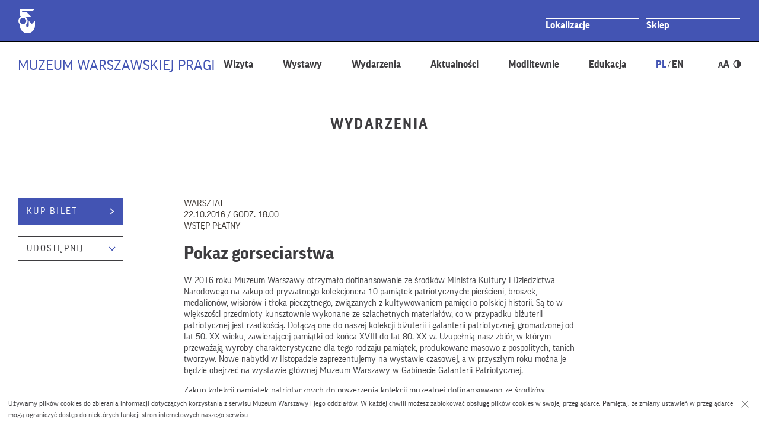

--- FILE ---
content_type: text/html; charset=UTF-8
request_url: https://muzeumpragi.pl/wydarzenia/pokazy-rzemioslo-na-zywo-wyrob-kolder-szewstwo-rymarstwo-gorseciarstwo/pokaz-gorseciarstwo/
body_size: 16299
content:
<!DOCTYPE html>
        <html class="" lang="pl" xml:lang="pl">
<head>
    <!--[if lt IE 7]>
    <p class="chromeframe">You are using an outdated browser. <a href="http://browsehappy.com/">Upgrade your browser today</a> or <a href="http://www.google.com/chromeframe/?redirect=true">install Google Chrome Frame</a> to fully enjoy this site.</p>
    <![endif]-->
    <!--[if lt IE 9]>
    <script src="https://html5shim.googlecode.com/svn/trunk/html5.js"></script>
    <![endif]-->
    <meta charset="utf-8">
    <meta name="viewport" content="width=device-width, initial-scale=1.0, minimum-scale=1.0, maximum-scale=4.0">
    <meta name="format-detection" content="telephone=no" />
    <meta name="description" content="Muzeum Warszawy">
    <link rel="icon" href="https://muzeumpragi.pl/wp-content/themes/muzeum_warszawy_oddzial/img/favicon.ico" type="image/x-icon">
    <link rel="apple-touch-icon" sizes="57x57" href="https://muzeumpragi.pl/wp-content/themes/muzeum_warszawy_oddzial/img/favicon/apple-icon-57x57.png">
    <link rel="apple-touch-icon" sizes="60x60" href="https://muzeumpragi.pl/wp-content/themes/muzeum_warszawy_oddzial/img/favicon/apple-icon-60x60.png">
    <link rel="apple-touch-icon" sizes="72x72" href="https://muzeumpragi.pl/wp-content/themes/muzeum_warszawy_oddzial/img/favicon/apple-icon-72x72.png">
    <link rel="apple-touch-icon" sizes="76x76" href="https://muzeumpragi.pl/wp-content/themes/muzeum_warszawy_oddzial/img/favicon/apple-icon-76x76.png">
    <link rel="apple-touch-icon" sizes="114x114" href="https://muzeumpragi.pl/wp-content/themes/muzeum_warszawy_oddzial/img/favicon/apple-icon-114x114.png">
    <link rel="apple-touch-icon" sizes="120x120" href="https://muzeumpragi.pl/wp-content/themes/muzeum_warszawy_oddzial/img/favicon/apple-icon-120x120.png">
    <link rel="apple-touch-icon" sizes="144x144" href="https://muzeumpragi.pl/wp-content/themes/muzeum_warszawy_oddzial/img/favicon/apple-icon-144x144.png">
    <link rel="apple-touch-icon" sizes="152x152" href="https://muzeumpragi.pl/wp-content/themes/muzeum_warszawy_oddzial/img/favicon/apple-icon-152x152.png">
    <link rel="apple-touch-icon" sizes="180x180" href="https://muzeumpragi.pl/wp-content/themes/muzeum_warszawy_oddzial/img/favicon/apple-icon-180x180.png">
    <link rel="icon" type="image/png" sizes="192x192"  href="https://muzeumpragi.pl/wp-content/themes/muzeum_warszawy_oddzial/img/favicon/android-icon-192x192.png">
    <link rel="icon" type="image/png" sizes="32x32" href="https://muzeumpragi.pl/wp-content/themes/muzeum_warszawy_oddzial/img/favicon/favicon-32x32.png">
    <link rel="icon" type="image/png" sizes="96x96" href="https://muzeumpragi.pl/wp-content/themes/muzeum_warszawy_oddzial/img/favicon/favicon-96x96.png">
    <link rel="icon" type="image/png" sizes="16x16" href="https://muzeumpragi.pl/wp-content/themes/muzeum_warszawy_oddzial/img/favicon/favicon-16x16.png">
    <link rel="manifest" href="https://muzeumpragi.pl/wp-content/themes/muzeum_warszawy_oddzial/img/favicon/manifest.json">
    <meta name="msapplication-TileColor" content="#ffffff">
    <meta name="msapplication-TileImage" content="/ms-icon-144x144.png">
    
    <script type="text/javascript">var templateUrl = 'https://muzeumpragi.pl/wp-content/themes/muzeum_warszawy_oddzial';var blogUrl = 'https://muzeumpragi.pl';</script>
    <!--<link rel="stylesheet" href="https://muzeumwarszawy.pl/wp-content/themes/muzeum_warszawy/stylesheets/css/styles.css" type="text/css" media="all">-->
    <meta name='robots' content='index, follow, max-image-preview:large, max-snippet:-1, max-video-preview:-1' />
	<style>img:is([sizes="auto" i], [sizes^="auto," i]) { contain-intrinsic-size: 3000px 1500px }</style>
	<link rel="alternate" hreflang="pl" href="https://muzeumpragi.pl/wydarzenia/pokazy-rzemioslo-na-zywo-wyrob-kolder-szewstwo-rymarstwo-gorseciarstwo/pokaz-gorseciarstwo/" />
<link rel="alternate" hreflang="x-default" href="https://muzeumpragi.pl/wydarzenia/pokazy-rzemioslo-na-zywo-wyrob-kolder-szewstwo-rymarstwo-gorseciarstwo/pokaz-gorseciarstwo/" />

	<!-- This site is optimized with the Yoast SEO plugin v26.1.1 - https://yoast.com/wordpress/plugins/seo/ -->
	<title>Pokaz gorseciarstwa | Muzeum Warszawskiej Pragi</title>
	<link rel="canonical" href="https://muzeumpragi.pl/wydarzenia/pokazy-rzemioslo-na-zywo-wyrob-kolder-szewstwo-rymarstwo-gorseciarstwo/pokaz-gorseciarstwo/" />
	<meta property="og:locale" content="pl_PL" />
	<meta property="og:type" content="article" />
	<meta property="og:title" content="Pokaz gorseciarstwa | Muzeum Warszawskiej Pragi" />
	<meta property="og:description" content="Pokaz gorseciarstwa" />
	<meta property="og:url" content="https://muzeumpragi.pl/wydarzenia/pokazy-rzemioslo-na-zywo-wyrob-kolder-szewstwo-rymarstwo-gorseciarstwo/pokaz-gorseciarstwo/" />
	<meta property="og:site_name" content="Muzeum Warszawskiej Pragi" />
	<meta property="article:publisher" content="https://www.facebook.com/muzeum.warszawskiej.pragi/" />
	<meta property="article:modified_time" content="2017-05-16T10:18:49+00:00" />
	<meta property="og:image" content="https://muzeumpragi.pl/wydarzenia/pokazy-rzemioslo-na-zywo-wyrob-kolder-szewstwo-rymarstwo-gorseciarstwo/pokaz-gorseciarstwo" />
	<meta property="og:image:width" content="960" />
	<meta property="og:image:height" content="958" />
	<meta property="og:image:type" content="image/jpeg" />
	<meta name="twitter:card" content="summary_large_image" />
	<script type="application/ld+json" class="yoast-schema-graph">{"@context":"https://schema.org","@graph":[{"@type":"WebPage","@id":"https://muzeumpragi.pl/wydarzenia/pokazy-rzemioslo-na-zywo-wyrob-kolder-szewstwo-rymarstwo-gorseciarstwo/pokaz-gorseciarstwo/","url":"https://muzeumpragi.pl/wydarzenia/pokazy-rzemioslo-na-zywo-wyrob-kolder-szewstwo-rymarstwo-gorseciarstwo/pokaz-gorseciarstwo/","name":"Pokaz gorseciarstwa | Muzeum Warszawskiej Pragi","isPartOf":{"@id":"https://muzeumpragi.pl/#website"},"primaryImageOfPage":{"@id":"https://muzeumpragi.pl/wydarzenia/pokazy-rzemioslo-na-zywo-wyrob-kolder-szewstwo-rymarstwo-gorseciarstwo/pokaz-gorseciarstwo/#primaryimage"},"image":{"@id":"https://muzeumpragi.pl/wydarzenia/pokazy-rzemioslo-na-zywo-wyrob-kolder-szewstwo-rymarstwo-gorseciarstwo/pokaz-gorseciarstwo/#primaryimage"},"thumbnailUrl":"https://muzeumpragi.pl/wp-content/uploads/sites/3/2017/05/pokaz-gorseciarstwo.jpg","datePublished":"2017-05-16T10:18:24+00:00","dateModified":"2017-05-16T10:18:49+00:00","breadcrumb":{"@id":"https://muzeumpragi.pl/wydarzenia/pokazy-rzemioslo-na-zywo-wyrob-kolder-szewstwo-rymarstwo-gorseciarstwo/pokaz-gorseciarstwo/#breadcrumb"},"inLanguage":"pl-PL","potentialAction":[{"@type":"ReadAction","target":["https://muzeumpragi.pl/wydarzenia/pokazy-rzemioslo-na-zywo-wyrob-kolder-szewstwo-rymarstwo-gorseciarstwo/pokaz-gorseciarstwo/"]}]},{"@type":"ImageObject","inLanguage":"pl-PL","@id":"https://muzeumpragi.pl/wydarzenia/pokazy-rzemioslo-na-zywo-wyrob-kolder-szewstwo-rymarstwo-gorseciarstwo/pokaz-gorseciarstwo/#primaryimage","url":"https://muzeumpragi.pl/wp-content/uploads/sites/3/2017/05/pokaz-gorseciarstwo.jpg","contentUrl":"https://muzeumpragi.pl/wp-content/uploads/sites/3/2017/05/pokaz-gorseciarstwo.jpg","width":960,"height":958,"caption":"Pokaz gorseciarstwa - fotografia ilustracyjna"},{"@type":"BreadcrumbList","@id":"https://muzeumpragi.pl/wydarzenia/pokazy-rzemioslo-na-zywo-wyrob-kolder-szewstwo-rymarstwo-gorseciarstwo/pokaz-gorseciarstwo/#breadcrumb","itemListElement":[{"@type":"ListItem","position":1,"name":"Home","item":"https://muzeumpragi.pl/"},{"@type":"ListItem","position":2,"name":"Pokazy &#8211; rzemiosło na&nbsp;żywo: Wyrób kołder, szewstwo, rymarstwo, gorseciarstwo","item":"https://muzeumpragi.pl/wydarzenia/pokazy-rzemioslo-na-zywo-wyrob-kolder-szewstwo-rymarstwo-gorseciarstwo/"},{"@type":"ListItem","position":3,"name":"Pokaz gorseciarstwa"}]},{"@type":"WebSite","@id":"https://muzeumpragi.pl/#website","url":"https://muzeumpragi.pl/","name":"Muzeum Warszawskiej Pragi","description":"Muzeum Warszawskiej Pragi","potentialAction":[{"@type":"SearchAction","target":{"@type":"EntryPoint","urlTemplate":"https://muzeumpragi.pl/?s={search_term_string}"},"query-input":{"@type":"PropertyValueSpecification","valueRequired":true,"valueName":"search_term_string"}}],"inLanguage":"pl-PL"}]}</script>
	<!-- / Yoast SEO plugin. -->


<link rel='dns-prefetch' href='//code.jquery.com' />
<link rel="alternate" type="application/rss+xml" title="Muzeum Warszawskiej Pragi &raquo; Pokaz gorseciarstwa Kanał z komentarzami" href="https://muzeumpragi.pl/wydarzenia/pokazy-rzemioslo-na-zywo-wyrob-kolder-szewstwo-rymarstwo-gorseciarstwo/pokaz-gorseciarstwo/feed/" />
<script type="text/javascript">
/* <![CDATA[ */
window._wpemojiSettings = {"baseUrl":"https:\/\/s.w.org\/images\/core\/emoji\/16.0.1\/72x72\/","ext":".png","svgUrl":"https:\/\/s.w.org\/images\/core\/emoji\/16.0.1\/svg\/","svgExt":".svg","source":{"concatemoji":"https:\/\/muzeumpragi.pl\/wp-includes\/js\/wp-emoji-release.min.js?ver=6.8.3"}};
/*! This file is auto-generated */
!function(s,n){var o,i,e;function c(e){try{var t={supportTests:e,timestamp:(new Date).valueOf()};sessionStorage.setItem(o,JSON.stringify(t))}catch(e){}}function p(e,t,n){e.clearRect(0,0,e.canvas.width,e.canvas.height),e.fillText(t,0,0);var t=new Uint32Array(e.getImageData(0,0,e.canvas.width,e.canvas.height).data),a=(e.clearRect(0,0,e.canvas.width,e.canvas.height),e.fillText(n,0,0),new Uint32Array(e.getImageData(0,0,e.canvas.width,e.canvas.height).data));return t.every(function(e,t){return e===a[t]})}function u(e,t){e.clearRect(0,0,e.canvas.width,e.canvas.height),e.fillText(t,0,0);for(var n=e.getImageData(16,16,1,1),a=0;a<n.data.length;a++)if(0!==n.data[a])return!1;return!0}function f(e,t,n,a){switch(t){case"flag":return n(e,"\ud83c\udff3\ufe0f\u200d\u26a7\ufe0f","\ud83c\udff3\ufe0f\u200b\u26a7\ufe0f")?!1:!n(e,"\ud83c\udde8\ud83c\uddf6","\ud83c\udde8\u200b\ud83c\uddf6")&&!n(e,"\ud83c\udff4\udb40\udc67\udb40\udc62\udb40\udc65\udb40\udc6e\udb40\udc67\udb40\udc7f","\ud83c\udff4\u200b\udb40\udc67\u200b\udb40\udc62\u200b\udb40\udc65\u200b\udb40\udc6e\u200b\udb40\udc67\u200b\udb40\udc7f");case"emoji":return!a(e,"\ud83e\udedf")}return!1}function g(e,t,n,a){var r="undefined"!=typeof WorkerGlobalScope&&self instanceof WorkerGlobalScope?new OffscreenCanvas(300,150):s.createElement("canvas"),o=r.getContext("2d",{willReadFrequently:!0}),i=(o.textBaseline="top",o.font="600 32px Arial",{});return e.forEach(function(e){i[e]=t(o,e,n,a)}),i}function t(e){var t=s.createElement("script");t.src=e,t.defer=!0,s.head.appendChild(t)}"undefined"!=typeof Promise&&(o="wpEmojiSettingsSupports",i=["flag","emoji"],n.supports={everything:!0,everythingExceptFlag:!0},e=new Promise(function(e){s.addEventListener("DOMContentLoaded",e,{once:!0})}),new Promise(function(t){var n=function(){try{var e=JSON.parse(sessionStorage.getItem(o));if("object"==typeof e&&"number"==typeof e.timestamp&&(new Date).valueOf()<e.timestamp+604800&&"object"==typeof e.supportTests)return e.supportTests}catch(e){}return null}();if(!n){if("undefined"!=typeof Worker&&"undefined"!=typeof OffscreenCanvas&&"undefined"!=typeof URL&&URL.createObjectURL&&"undefined"!=typeof Blob)try{var e="postMessage("+g.toString()+"("+[JSON.stringify(i),f.toString(),p.toString(),u.toString()].join(",")+"));",a=new Blob([e],{type:"text/javascript"}),r=new Worker(URL.createObjectURL(a),{name:"wpTestEmojiSupports"});return void(r.onmessage=function(e){c(n=e.data),r.terminate(),t(n)})}catch(e){}c(n=g(i,f,p,u))}t(n)}).then(function(e){for(var t in e)n.supports[t]=e[t],n.supports.everything=n.supports.everything&&n.supports[t],"flag"!==t&&(n.supports.everythingExceptFlag=n.supports.everythingExceptFlag&&n.supports[t]);n.supports.everythingExceptFlag=n.supports.everythingExceptFlag&&!n.supports.flag,n.DOMReady=!1,n.readyCallback=function(){n.DOMReady=!0}}).then(function(){return e}).then(function(){var e;n.supports.everything||(n.readyCallback(),(e=n.source||{}).concatemoji?t(e.concatemoji):e.wpemoji&&e.twemoji&&(t(e.twemoji),t(e.wpemoji)))}))}((window,document),window._wpemojiSettings);
/* ]]> */
</script>
<link rel='stylesheet' id='fonts-css' href='https://muzeumpragi.pl/wp-content/themes/muzeum_warszawy_oddzial/stylesheets/css/fonts.css?ver=1.0' type='text/css' media='all' />
<link rel='stylesheet' id='global-css' href='https://muzeumpragi.pl/wp-content/themes/muzeum_warszawy_oddzial/stylesheets/css/common-300925.css?ver=1.0' type='text/css' media='all' />
<link rel='stylesheet' id='highcontrast-css' href='https://muzeumpragi.pl/wp-content/themes/muzeum_warszawy_oddzial/stylesheets/css/contrast.css?ver=1.0' type='text/css' media='all' />
<link rel='stylesheet' id='main-css' href='https://muzeumpragi.pl/wp-content/themes/muzeum_warszawy_oddzial/stylesheets/css/styles-050925.css?ver=1.0' type='text/css' media='all' />
<style id='wp-emoji-styles-inline-css' type='text/css'>

	img.wp-smiley, img.emoji {
		display: inline !important;
		border: none !important;
		box-shadow: none !important;
		height: 1em !important;
		width: 1em !important;
		margin: 0 0.07em !important;
		vertical-align: -0.1em !important;
		background: none !important;
		padding: 0 !important;
	}
</style>
<link rel='stylesheet' id='wp-block-library-css' href='https://muzeumpragi.pl/wp-includes/css/dist/block-library/style.min.css?ver=6.8.3' type='text/css' media='all' />
<style id='classic-theme-styles-inline-css' type='text/css'>
/*! This file is auto-generated */
.wp-block-button__link{color:#fff;background-color:#32373c;border-radius:9999px;box-shadow:none;text-decoration:none;padding:calc(.667em + 2px) calc(1.333em + 2px);font-size:1.125em}.wp-block-file__button{background:#32373c;color:#fff;text-decoration:none}
</style>
<style id='global-styles-inline-css' type='text/css'>
:root{--wp--preset--aspect-ratio--square: 1;--wp--preset--aspect-ratio--4-3: 4/3;--wp--preset--aspect-ratio--3-4: 3/4;--wp--preset--aspect-ratio--3-2: 3/2;--wp--preset--aspect-ratio--2-3: 2/3;--wp--preset--aspect-ratio--16-9: 16/9;--wp--preset--aspect-ratio--9-16: 9/16;--wp--preset--color--black: #000000;--wp--preset--color--cyan-bluish-gray: #abb8c3;--wp--preset--color--white: #ffffff;--wp--preset--color--pale-pink: #f78da7;--wp--preset--color--vivid-red: #cf2e2e;--wp--preset--color--luminous-vivid-orange: #ff6900;--wp--preset--color--luminous-vivid-amber: #fcb900;--wp--preset--color--light-green-cyan: #7bdcb5;--wp--preset--color--vivid-green-cyan: #00d084;--wp--preset--color--pale-cyan-blue: #8ed1fc;--wp--preset--color--vivid-cyan-blue: #0693e3;--wp--preset--color--vivid-purple: #9b51e0;--wp--preset--gradient--vivid-cyan-blue-to-vivid-purple: linear-gradient(135deg,rgba(6,147,227,1) 0%,rgb(155,81,224) 100%);--wp--preset--gradient--light-green-cyan-to-vivid-green-cyan: linear-gradient(135deg,rgb(122,220,180) 0%,rgb(0,208,130) 100%);--wp--preset--gradient--luminous-vivid-amber-to-luminous-vivid-orange: linear-gradient(135deg,rgba(252,185,0,1) 0%,rgba(255,105,0,1) 100%);--wp--preset--gradient--luminous-vivid-orange-to-vivid-red: linear-gradient(135deg,rgba(255,105,0,1) 0%,rgb(207,46,46) 100%);--wp--preset--gradient--very-light-gray-to-cyan-bluish-gray: linear-gradient(135deg,rgb(238,238,238) 0%,rgb(169,184,195) 100%);--wp--preset--gradient--cool-to-warm-spectrum: linear-gradient(135deg,rgb(74,234,220) 0%,rgb(151,120,209) 20%,rgb(207,42,186) 40%,rgb(238,44,130) 60%,rgb(251,105,98) 80%,rgb(254,248,76) 100%);--wp--preset--gradient--blush-light-purple: linear-gradient(135deg,rgb(255,206,236) 0%,rgb(152,150,240) 100%);--wp--preset--gradient--blush-bordeaux: linear-gradient(135deg,rgb(254,205,165) 0%,rgb(254,45,45) 50%,rgb(107,0,62) 100%);--wp--preset--gradient--luminous-dusk: linear-gradient(135deg,rgb(255,203,112) 0%,rgb(199,81,192) 50%,rgb(65,88,208) 100%);--wp--preset--gradient--pale-ocean: linear-gradient(135deg,rgb(255,245,203) 0%,rgb(182,227,212) 50%,rgb(51,167,181) 100%);--wp--preset--gradient--electric-grass: linear-gradient(135deg,rgb(202,248,128) 0%,rgb(113,206,126) 100%);--wp--preset--gradient--midnight: linear-gradient(135deg,rgb(2,3,129) 0%,rgb(40,116,252) 100%);--wp--preset--font-size--small: 13px;--wp--preset--font-size--medium: 20px;--wp--preset--font-size--large: 36px;--wp--preset--font-size--x-large: 42px;--wp--preset--spacing--20: 0.44rem;--wp--preset--spacing--30: 0.67rem;--wp--preset--spacing--40: 1rem;--wp--preset--spacing--50: 1.5rem;--wp--preset--spacing--60: 2.25rem;--wp--preset--spacing--70: 3.38rem;--wp--preset--spacing--80: 5.06rem;--wp--preset--shadow--natural: 6px 6px 9px rgba(0, 0, 0, 0.2);--wp--preset--shadow--deep: 12px 12px 50px rgba(0, 0, 0, 0.4);--wp--preset--shadow--sharp: 6px 6px 0px rgba(0, 0, 0, 0.2);--wp--preset--shadow--outlined: 6px 6px 0px -3px rgba(255, 255, 255, 1), 6px 6px rgba(0, 0, 0, 1);--wp--preset--shadow--crisp: 6px 6px 0px rgba(0, 0, 0, 1);}:where(.is-layout-flex){gap: 0.5em;}:where(.is-layout-grid){gap: 0.5em;}body .is-layout-flex{display: flex;}.is-layout-flex{flex-wrap: wrap;align-items: center;}.is-layout-flex > :is(*, div){margin: 0;}body .is-layout-grid{display: grid;}.is-layout-grid > :is(*, div){margin: 0;}:where(.wp-block-columns.is-layout-flex){gap: 2em;}:where(.wp-block-columns.is-layout-grid){gap: 2em;}:where(.wp-block-post-template.is-layout-flex){gap: 1.25em;}:where(.wp-block-post-template.is-layout-grid){gap: 1.25em;}.has-black-color{color: var(--wp--preset--color--black) !important;}.has-cyan-bluish-gray-color{color: var(--wp--preset--color--cyan-bluish-gray) !important;}.has-white-color{color: var(--wp--preset--color--white) !important;}.has-pale-pink-color{color: var(--wp--preset--color--pale-pink) !important;}.has-vivid-red-color{color: var(--wp--preset--color--vivid-red) !important;}.has-luminous-vivid-orange-color{color: var(--wp--preset--color--luminous-vivid-orange) !important;}.has-luminous-vivid-amber-color{color: var(--wp--preset--color--luminous-vivid-amber) !important;}.has-light-green-cyan-color{color: var(--wp--preset--color--light-green-cyan) !important;}.has-vivid-green-cyan-color{color: var(--wp--preset--color--vivid-green-cyan) !important;}.has-pale-cyan-blue-color{color: var(--wp--preset--color--pale-cyan-blue) !important;}.has-vivid-cyan-blue-color{color: var(--wp--preset--color--vivid-cyan-blue) !important;}.has-vivid-purple-color{color: var(--wp--preset--color--vivid-purple) !important;}.has-black-background-color{background-color: var(--wp--preset--color--black) !important;}.has-cyan-bluish-gray-background-color{background-color: var(--wp--preset--color--cyan-bluish-gray) !important;}.has-white-background-color{background-color: var(--wp--preset--color--white) !important;}.has-pale-pink-background-color{background-color: var(--wp--preset--color--pale-pink) !important;}.has-vivid-red-background-color{background-color: var(--wp--preset--color--vivid-red) !important;}.has-luminous-vivid-orange-background-color{background-color: var(--wp--preset--color--luminous-vivid-orange) !important;}.has-luminous-vivid-amber-background-color{background-color: var(--wp--preset--color--luminous-vivid-amber) !important;}.has-light-green-cyan-background-color{background-color: var(--wp--preset--color--light-green-cyan) !important;}.has-vivid-green-cyan-background-color{background-color: var(--wp--preset--color--vivid-green-cyan) !important;}.has-pale-cyan-blue-background-color{background-color: var(--wp--preset--color--pale-cyan-blue) !important;}.has-vivid-cyan-blue-background-color{background-color: var(--wp--preset--color--vivid-cyan-blue) !important;}.has-vivid-purple-background-color{background-color: var(--wp--preset--color--vivid-purple) !important;}.has-black-border-color{border-color: var(--wp--preset--color--black) !important;}.has-cyan-bluish-gray-border-color{border-color: var(--wp--preset--color--cyan-bluish-gray) !important;}.has-white-border-color{border-color: var(--wp--preset--color--white) !important;}.has-pale-pink-border-color{border-color: var(--wp--preset--color--pale-pink) !important;}.has-vivid-red-border-color{border-color: var(--wp--preset--color--vivid-red) !important;}.has-luminous-vivid-orange-border-color{border-color: var(--wp--preset--color--luminous-vivid-orange) !important;}.has-luminous-vivid-amber-border-color{border-color: var(--wp--preset--color--luminous-vivid-amber) !important;}.has-light-green-cyan-border-color{border-color: var(--wp--preset--color--light-green-cyan) !important;}.has-vivid-green-cyan-border-color{border-color: var(--wp--preset--color--vivid-green-cyan) !important;}.has-pale-cyan-blue-border-color{border-color: var(--wp--preset--color--pale-cyan-blue) !important;}.has-vivid-cyan-blue-border-color{border-color: var(--wp--preset--color--vivid-cyan-blue) !important;}.has-vivid-purple-border-color{border-color: var(--wp--preset--color--vivid-purple) !important;}.has-vivid-cyan-blue-to-vivid-purple-gradient-background{background: var(--wp--preset--gradient--vivid-cyan-blue-to-vivid-purple) !important;}.has-light-green-cyan-to-vivid-green-cyan-gradient-background{background: var(--wp--preset--gradient--light-green-cyan-to-vivid-green-cyan) !important;}.has-luminous-vivid-amber-to-luminous-vivid-orange-gradient-background{background: var(--wp--preset--gradient--luminous-vivid-amber-to-luminous-vivid-orange) !important;}.has-luminous-vivid-orange-to-vivid-red-gradient-background{background: var(--wp--preset--gradient--luminous-vivid-orange-to-vivid-red) !important;}.has-very-light-gray-to-cyan-bluish-gray-gradient-background{background: var(--wp--preset--gradient--very-light-gray-to-cyan-bluish-gray) !important;}.has-cool-to-warm-spectrum-gradient-background{background: var(--wp--preset--gradient--cool-to-warm-spectrum) !important;}.has-blush-light-purple-gradient-background{background: var(--wp--preset--gradient--blush-light-purple) !important;}.has-blush-bordeaux-gradient-background{background: var(--wp--preset--gradient--blush-bordeaux) !important;}.has-luminous-dusk-gradient-background{background: var(--wp--preset--gradient--luminous-dusk) !important;}.has-pale-ocean-gradient-background{background: var(--wp--preset--gradient--pale-ocean) !important;}.has-electric-grass-gradient-background{background: var(--wp--preset--gradient--electric-grass) !important;}.has-midnight-gradient-background{background: var(--wp--preset--gradient--midnight) !important;}.has-small-font-size{font-size: var(--wp--preset--font-size--small) !important;}.has-medium-font-size{font-size: var(--wp--preset--font-size--medium) !important;}.has-large-font-size{font-size: var(--wp--preset--font-size--large) !important;}.has-x-large-font-size{font-size: var(--wp--preset--font-size--x-large) !important;}
:where(.wp-block-post-template.is-layout-flex){gap: 1.25em;}:where(.wp-block-post-template.is-layout-grid){gap: 1.25em;}
:where(.wp-block-columns.is-layout-flex){gap: 2em;}:where(.wp-block-columns.is-layout-grid){gap: 2em;}
:root :where(.wp-block-pullquote){font-size: 1.5em;line-height: 1.6;}
</style>
<link rel='stylesheet' id='events-manager-css' href='https://muzeumpragi.pl/wp-content/plugins/events-manager/includes/css/events-manager.min.css?ver=7.2.2.1' type='text/css' media='all' />
<style id='events-manager-inline-css' type='text/css'>
body .em { --font-family : inherit; --font-weight : inherit; --font-size : 1em; --line-height : inherit; }
</style>
<link rel='stylesheet' id='wpsl-styles-css' href='https://muzeumpragi.pl/wp-content/plugins/wp-store-locator/css/styles.min.css?ver=2.2.261' type='text/css' media='all' />
<link rel='stylesheet' id='wpml-legacy-horizontal-list-0-css' href='https://muzeumpragi.pl/wp-content/plugins/sitepress-multilingual-cms/templates/language-switchers/legacy-list-horizontal/style.min.css?ver=1' type='text/css' media='all' />
<link rel='stylesheet' id='cstmmejs-css' href='https://muzeumpragi.pl/wp-content/plugins/custom-mediaelement/js/mediaelementplayer.min.css?ver=6.8.3' type='text/css' media='all' />
<link rel='stylesheet' id='skip-back-css' href='https://muzeumpragi.pl/wp-content/plugins/custom-mediaelement/js/skip-back/skip-back.min.css?ver=1762099621' type='text/css' media='all' />
<link rel='stylesheet' id='speed-new-css' href='https://muzeumpragi.pl/wp-content/plugins/custom-mediaelement/js/speed-new/speed-new.min.css?ver=1762099621' type='text/css' media='all' />
<link rel='stylesheet' id='jump-forward-css' href='https://muzeumpragi.pl/wp-content/plugins/custom-mediaelement/js/jump-forward/jump-forward.min.css?ver=1762099621' type='text/css' media='all' />
<script type="text/javascript" src="https://code.jquery.com/jquery-2.2.4.min.js?ver=1.0" id="jquery-js"></script>
<script type="text/javascript" src="https://muzeumpragi.pl/wp-includes/js/jquery/ui/core.min.js?ver=1.13.3" id="jquery-ui-core-js"></script>
<script type="text/javascript" src="https://muzeumpragi.pl/wp-includes/js/jquery/ui/mouse.min.js?ver=1.13.3" id="jquery-ui-mouse-js"></script>
<script type="text/javascript" src="https://muzeumpragi.pl/wp-includes/js/jquery/ui/sortable.min.js?ver=1.13.3" id="jquery-ui-sortable-js"></script>
<script type="text/javascript" src="https://muzeumpragi.pl/wp-includes/js/jquery/ui/datepicker.min.js?ver=1.13.3" id="jquery-ui-datepicker-js"></script>
<script type="text/javascript" id="jquery-ui-datepicker-js-after">
/* <![CDATA[ */
jQuery(function(jQuery){jQuery.datepicker.setDefaults({"closeText":"Zamknij","currentText":"Dzisiaj","monthNames":["stycze\u0144","luty","marzec","kwiecie\u0144","maj","czerwiec","lipiec","sierpie\u0144","wrzesie\u0144","pa\u017adziernik","listopad","grudzie\u0144"],"monthNamesShort":["sty","lut","mar","kwi","maj","cze","lip","sie","wrz","pa\u017a","lis","gru"],"nextText":"Nast\u0119pny","prevText":"Poprzedni","dayNames":["niedziela","poniedzia\u0142ek","wtorek","\u015broda","czwartek","pi\u0105tek","sobota"],"dayNamesShort":["niedz.","pon.","wt.","\u015br.","czw.","pt.","sob."],"dayNamesMin":["N","P","W","\u015a","C","P","S"],"dateFormat":"d MM yy","firstDay":1,"isRTL":false});});
/* ]]> */
</script>
<script type="text/javascript" src="https://muzeumpragi.pl/wp-includes/js/jquery/ui/resizable.min.js?ver=1.13.3" id="jquery-ui-resizable-js"></script>
<script type="text/javascript" src="https://muzeumpragi.pl/wp-includes/js/jquery/ui/draggable.min.js?ver=1.13.3" id="jquery-ui-draggable-js"></script>
<script type="text/javascript" src="https://muzeumpragi.pl/wp-includes/js/jquery/ui/controlgroup.min.js?ver=1.13.3" id="jquery-ui-controlgroup-js"></script>
<script type="text/javascript" src="https://muzeumpragi.pl/wp-includes/js/jquery/ui/checkboxradio.min.js?ver=1.13.3" id="jquery-ui-checkboxradio-js"></script>
<script type="text/javascript" src="https://muzeumpragi.pl/wp-includes/js/jquery/ui/button.min.js?ver=1.13.3" id="jquery-ui-button-js"></script>
<script type="text/javascript" src="https://muzeumpragi.pl/wp-includes/js/jquery/ui/dialog.min.js?ver=1.13.3" id="jquery-ui-dialog-js"></script>
<script type="text/javascript" id="events-manager-js-extra">
/* <![CDATA[ */
var EM = {"ajaxurl":"https:\/\/muzeumpragi.pl\/wp-admin\/admin-ajax.php","locationajaxurl":"https:\/\/muzeumpragi.pl\/wp-admin\/admin-ajax.php?action=locations_search","firstDay":"1","locale":"pl","dateFormat":"yy-mm-dd","ui_css":"https:\/\/muzeumpragi.pl\/wp-content\/plugins\/events-manager\/includes\/css\/jquery-ui\/build.min.css","show24hours":"1","is_ssl":"1","autocomplete_limit":"10","calendar":{"breakpoints":{"small":560,"medium":908,"large":false}},"phone":"","datepicker":{"format":"d.m.Y","locale":"pl"},"search":{"breakpoints":{"small":650,"medium":850,"full":false}},"url":"https:\/\/muzeumpragi.pl\/wp-content\/plugins\/events-manager","assets":{"input.em-uploader":{"js":{"em-uploader":{"url":"https:\/\/muzeumpragi.pl\/wp-content\/plugins\/events-manager\/includes\/js\/em-uploader.js?v=7.2.2.1","event":"em_uploader_ready"}}},".em-event-editor":{"js":{"event-editor":{"url":"https:\/\/muzeumpragi.pl\/wp-content\/plugins\/events-manager\/includes\/js\/events-manager-event-editor.js?v=7.2.2.1","event":"em_event_editor_ready"}},"css":{"event-editor":"https:\/\/muzeumpragi.pl\/wp-content\/plugins\/events-manager\/includes\/css\/events-manager-event-editor.min.css?v=7.2.2.1"}},".em-recurrence-sets, .em-timezone":{"js":{"luxon":{"url":"luxon\/luxon.js?v=7.2.2.1","event":"em_luxon_ready"}}},".em-booking-form, #em-booking-form, .em-booking-recurring, .em-event-booking-form":{"js":{"em-bookings":{"url":"https:\/\/muzeumpragi.pl\/wp-content\/plugins\/events-manager\/includes\/js\/bookingsform.js?v=7.2.2.1","event":"em_booking_form_js_loaded"}}},"#em-opt-archetypes":{"js":{"archetypes":"https:\/\/muzeumpragi.pl\/wp-content\/plugins\/events-manager\/includes\/js\/admin-archetype-editor.js?v=7.2.2.1","archetypes_ms":"https:\/\/muzeumpragi.pl\/wp-content\/plugins\/events-manager\/includes\/js\/admin-archetypes.js?v=7.2.2.1","qs":"qs\/qs.js?v=7.2.2.1"}}},"cached":"","bookingInProgress":"Prosz\u0119 czeka\u0107, rezerwacja jest wysy\u0142ana. ","tickets_save":"Zapisz bilet.","bookingajaxurl":"https:\/\/muzeumpragi.pl\/wp-admin\/admin-ajax.php","bookings_export_save":"Eksportuj rezerwacje","bookings_settings_save":"Zapisz ustawienia","booking_delete":"Czy na pewno chcesz usun\u0105\u0107?","booking_offset":"30","bookings":{"submit_button":{"text":{"default":"Wy\u015blij","free":"Wy\u015blij","payment":"Wy\u015blij","processing":"Przetwarzanie\u2026"}},"update_listener":""},"bb_full":"Wyprzedane","bb_book":"Zarezerwuj","bb_booking":"Rezerwuj\u0119...","bb_booked":"Rezerwacja wys\u0142ana","bb_error":"Rezerwacja - b\u0142\u0105d. Spr\u00f3buj ponownie?","bb_cancel":"Anuluj","bb_canceling":"Anulowanie...","bb_cancelled":"Odwo\u0142ane","bb_cancel_error":"Anulacja - b\u0142\u0105d. Spr\u00f3buj ponownie?","txt_search":"","txt_searching":"Szukam\u2026","txt_loading":"Wczytywanie\u2026"};
/* ]]> */
</script>
<script type="text/javascript" src="https://muzeumpragi.pl/wp-content/plugins/events-manager/includes/js/events-manager.js?ver=7.2.2.1" id="events-manager-js"></script>
<script type="text/javascript" src="https://muzeumpragi.pl/wp-content/plugins/events-manager/includes/external/flatpickr/l10n/pl.js?ver=7.2.2.1" id="em-flatpickr-localization-js"></script>
<link rel="https://api.w.org/" href="https://muzeumpragi.pl/wp-json/" /><link rel="alternate" title="JSON" type="application/json" href="https://muzeumpragi.pl/wp-json/wp/v2/media/14948" /><link rel="EditURI" type="application/rsd+xml" title="RSD" href="https://muzeumpragi.pl/xmlrpc.php?rsd" />
<link rel='shortlink' href='https://muzeumpragi.pl/?p=14948' />
<link rel="alternate" title="oEmbed (JSON)" type="application/json+oembed" href="https://muzeumpragi.pl/wp-json/oembed/1.0/embed?url=https%3A%2F%2Fmuzeumpragi.pl%2Fwydarzenia%2Fpokazy-rzemioslo-na-zywo-wyrob-kolder-szewstwo-rymarstwo-gorseciarstwo%2Fpokaz-gorseciarstwo%2F" />
<link rel="alternate" title="oEmbed (XML)" type="text/xml+oembed" href="https://muzeumpragi.pl/wp-json/oembed/1.0/embed?url=https%3A%2F%2Fmuzeumpragi.pl%2Fwydarzenia%2Fpokazy-rzemioslo-na-zywo-wyrob-kolder-szewstwo-rymarstwo-gorseciarstwo%2Fpokaz-gorseciarstwo%2F&#038;format=xml" />
<script src='https://muzeumwarszawy.pl/?dm=f2932f194e3eb080728b9a601b0ff4cc&amp;action=load&amp;blogid=3&amp;siteid=1&amp;t=1584737303&amp;back=https%3A%2F%2Fmuzeumpragi.pl%2Fwydarzenia%2Fpokazy-rzemioslo-na-zywo-wyrob-kolder-szewstwo-rymarstwo-gorseciarstwo%2Fpokaz-gorseciarstwo%2F' type='text/javascript'></script><meta name="generator" content="WPML ver:4.7.6 stt:1,41;" />
<meta name="generator" content="Elementor 3.32.4; features: additional_custom_breakpoints; settings: css_print_method-external, google_font-enabled, font_display-auto">
			<style>
				.e-con.e-parent:nth-of-type(n+4):not(.e-lazyloaded):not(.e-no-lazyload),
				.e-con.e-parent:nth-of-type(n+4):not(.e-lazyloaded):not(.e-no-lazyload) * {
					background-image: none !important;
				}
				@media screen and (max-height: 1024px) {
					.e-con.e-parent:nth-of-type(n+3):not(.e-lazyloaded):not(.e-no-lazyload),
					.e-con.e-parent:nth-of-type(n+3):not(.e-lazyloaded):not(.e-no-lazyload) * {
						background-image: none !important;
					}
				}
				@media screen and (max-height: 640px) {
					.e-con.e-parent:nth-of-type(n+2):not(.e-lazyloaded):not(.e-no-lazyload),
					.e-con.e-parent:nth-of-type(n+2):not(.e-lazyloaded):not(.e-no-lazyload) * {
						background-image: none !important;
					}
				}
			</style>
			
            <!-- Global site tag (gtag.js) - Google Analytics Muzeum Pragi -->
        <script async src="https://www.googletagmanager.com/gtag/js?id=UA-55289389-4"></script>
        <script>
          window.dataLayer = window.dataLayer || [];
          function gtag(){dataLayer.push(arguments);}
          gtag('js', new Date());

          gtag('config', 'UA-55289389-4');
        </script>
    
    
    
    
    
    
    
    

    <!-- Global site tag (gtag.js) - Google Analytics -->
    <script async src="https://www.googletagmanager.com/gtag/js?id=G-ZLX621E6QT"></script>
    <script>
      window.dataLayer = window.dataLayer || [];
      function gtag(){dataLayer.push(arguments);}
      gtag('js', new Date());

      gtag('config', 'G-ZLX621E6QT');
    </script>


    <!-- MailerLite Universal -->
    <script>
        (function(w,d,e,u,f,l,n){w[f]=w[f]||function(){(w[f].q=w[f].q||[])
        .push(arguments);},l=d.createElement(e),l.async=1,l.src=u,
        n=d.getElementsByTagName(e)[0],n.parentNode.insertBefore(l,n);})
        (window,document,'script','https://assets.mailerlite.com/js/universal.js','ml');
        ml('account', '1216280');
    </script>
    <!-- End MailerLite Universal -->

</head>


<body data-rsssl=1 class="oddzial_mw blog_3 pl" data-lang="pl">


        <div id="cookiebar">
      <div class="inner">
        <!--googleoff: all-->
        <p>Używamy plików cookies do zbierania informacji dotyczących korzystania z serwisu Muzeum Warszawy i jego oddziałów. W każdej chwili możesz zablokować obsługę plików cookies w swojej przeglądarce. Pamiętaj, że zmiany ustawień w przeglądarce mogą ograniczyć dostęp do niektórych funkcji stron internetowych naszego serwisu.        <a href="#" class="cookies_close"></a>
        </p>
        <!--googleon: all-->
      </div>
    </div>
    

  <div class="overall desktop">

    
       	<div class="header_holder">
            <header>
                <svg  version="1.1" id="go_to_top" x="0px" y="0px" width="42.25px" height="42.417px" viewBox="0 0 42.25 42.417" enable-background="new 0 0 42.25 42.417" xml:space="preserve">
                <path fill="#FFFFFF" stroke="#4354B4" stroke-width="1.3793" d="M21.25,41.25c11.045,0,20-8.955,20-20c0-11.045-8.955-20-20-20  s-20,8.955-20,20C1.25,32.295,10.205,41.25,21.25,41.25"/>
                <polygon fill="#4354B4" points="21.25,11.758 13.478,19.667 15.032,21.167 20.159,15.866 20.159,30.742 22.341,30.742   22.341,15.866 27.469,21.167 29.024,19.667 "/>
                </svg>
                <div class="logo mobile">
                <a href="https://muzeumwarszawy.pl/">
                <svg  version="1.1" x="0px" y="0px" width="29px" height="42px" viewBox="0 0 29 42" enable-background="new 0 0 29 42" xml:space="preserve">
                <path fill="#FFFFFF" d="M17.938,20.259v8.329c0,1.188-0.963,2.155-2.152,2.155c-1.187,0-2.154-0.968-2.154-2.155v-2.354  c1.585-1.428,2.582-3.497,2.582-5.799c0-2.833-1.509-5.314-3.769-6.682h9.978l-7.497-7.497H6.891c-0.075,0-0.144,0.005-0.215,0.01  V3.643h17.994l2.938-2.646H3.14v8.576v0.429c0,1.452,0.827,2.705,2.032,3.328C2.475,14.56,0.6,17.278,0.6,20.435  c0,2.282,0.979,4.335,2.54,5.762v2.391c0,6.973,5.674,12.645,12.646,12.645c6.975,0,12.645-5.672,12.645-12.645V20.27l-5.238,5.242  L17.938,20.259z M8.406,25.779c-2.951,0-5.344-2.393-5.344-5.344c0-2.951,2.393-5.344,5.344-5.344c2.951,0,5.344,2.394,5.344,5.344  C13.75,23.387,11.357,25.779,8.406,25.779"/>
                </svg>
                </a>
                </div>
            	<div class="logo desktop"><a href="https://muzeumwarszawy.pl/"><img src="https://muzeumpragi.pl/wp-content/themes/muzeum_warszawy_oddzial/img/logo-w.svg" alt="Logo Muzeum Warszawy" title="Logo Muzeum Warszawy" /></a></div>

                <a href="#" class="menu_button">
                    <div class="line_one"></div><div class="line_two"></div><div class="line_three"></div>
                </a>

                <div class="lang mobile-menu">
                    <a class="current" href="https://muzeumpragi.pl/wydarzenia/pokazy-rzemioslo-na-zywo-wyrob-kolder-szewstwo-rymarstwo-gorseciarstwo/pokaz-gorseciarstwo/">pl</a><span>/</span><a href="https://muzeumpragi.pl/en/">en</a>                </div>
                
            	<div class="menu_holder">
                    <ul class="menu">
                        <li class="menu-item-has-children"><a href="#" title="Lokalizacje">Lokalizacje</a>
                    <ul class="sub-menu">
                        <li id="menu-item-14540" class="menu-item menu-item-type-custom menu-item-object-custom current-menu-item current_page_item menu-item-home menu-item-14540"><a title="Muzeum Warszawy – siedziba główna" href="https://muzeumwarszawy.pl">Muzeum Warszawy – siedziba główna</a></li>
                        <li id="menu-item-14541" class="menu-item menu-item-type-custom menu-item-object-custom menu-item-14541"><a title="Muzeum Warszawskiej Pragi" href="https://muzeumpragi.pl/">Muzeum Warszawskiej Pragi</a></li>
                        <li id="menu-item-15246" class="menu-item menu-item-type-custom menu-item-object-custom menu-item-15246"><a title="Muzeum Woli" href="https://muzeumwoli.muzeumwarszawy.pl/">Muzeum Woli</a></li>
                        <li id="menu-item-15247" class="menu-item menu-item-type-custom menu-item-object-custom menu-item-15247"><a title="Muzeum Farmacji" href="https://muzeumfarmacji.muzeumwarszawy.pl/">Muzeum Farmacji</a></li>
                        <li id="menu-item-15248" class="menu-item menu-item-type-custom menu-item-object-custom menu-item-15248"><a title="Muzeum Drukarstwa" href="https://muzeumdrukarstwa.muzeumwarszawy.pl/">Muzeum Drukarstwa</a></li>
                        <li id="menu-item-15249" class="menu-item menu-item-type-custom menu-item-object-custom menu-item-15249"><a title="Centrum Interpretacji Zabytku" href="https://ciz.muzeumwarszawy.pl/">Centrum Interpretacji Zabytku</a></li>
                        <li id="menu-item-14759" class="menu-item menu-item-type-custom menu-item-object-custom menu-item-14759"><a title="Barbakan" href="https://barbakan.muzeumwarszawy.pl/">Barbakan</a></li>
                        <li id="menu-item-15250" class="menu-item menu-item-type-custom menu-item-object-custom menu-item-15250"><a title="Korczakianum" href="https://korczakianum.muzeumwarszawy.pl/">Korczakianum</a></li>
                        <li id="menu-item-15251" class="menu-item menu-item-type-custom menu-item-object-custom menu-item-15251"><a title="Muzeum – Miejsce Pamięci Palmiry" href="https://palmiry.muzeumwarszawy.pl/">Muzeum – Miejsce Pamięci Palmiry</a></li>
                        <li id="menu-item-15252" class="menu-item menu-item-type-custom menu-item-object-custom menu-item-15252"><a title="Izba Pamięci przy Cmentarzu Powstańców Warszawy" href="http://izbapamieci.muzeumwarszawy.pl">Izba Pamięci przy Cmentarzu Powstańców Warszawy</a></li>
                    </ul>
                    

                    <li><a title="Sklep Muzeum Warszawy" href="https://sklep.muzeumwarszawy.pl">Sklep</a></li>

                    <li style="display:none" class="view-mode"><svg id="larger-typo" version="1.1" xmlns="https://www.w3.org/2000/svg" xmlns:xlink="https://www.w3.org/1999/xlink" x="0px" y="0px" width="26px" height="14px" viewBox="0 0 26 14" style="enable-background:new 0 0 26 14;" xml:space="preserve"><g><path style="fill:#3E3D40;" d="M9.1,13.2H6.9L10,3h2.4l3,10.1h-2.2L12.7,11h-3L9.1,13.2z M10,9.4h2.2L11.2,5h0L10,9.4z"/></g><g><path style="fill:#3E3D40;" d="M18.2,13.2h-2.6l3.7-12.3h3l3.7,12.3h-2.7l-0.7-2.6h-3.7L18.2,13.2z M19.3,8.6H22l-1.3-5.4h0 L19.3,8.6z"/></g></svg><svg id="contrast-mode" version="1.1" xmlns="https://www.w3.org/2000/svg" xmlns:xlink="https://www.w3.org/1999/xlink" x="0px" y="0px" width="14px" height="14px" viewBox="0 0 14 14" style="enable-background:new 0 0 14 14;" xml:space="preserve"><path style="fill:#3E3D40;" d="M7,13.5c3.6,0,6.5-2.9,6.5-6.5c0-3.6-2.9-6.5-6.5-6.5C3.4,0.5,0.5,3.4,0.5,7 C0.5,10.6,3.4,13.5,7,13.5"/><path class="transparent-bg" style="fill:#FFFFFF;" d="M7,2.1C4.3,2.1,2.1,4.3,2.1,7c0,2.7,2.2,4.9,4.9,4.9"/></svg></li>

                    </ul>
                    <div class="mobile_menu"><div class="menu-menu-glowne-container"><ul id="menu-menu-glowne" class="menu"><li id="menu-item-59" class="menu-item menu-item-type-post_type menu-item-object-page menu-item-59"><a href="https://muzeumpragi.pl/wizyta/">Wizyta</a></li>
<li id="menu-item-76" class="menu-item menu-item-type-post_type menu-item-object-page menu-item-76"><a href="https://muzeumpragi.pl/wystawy/">Wystawy</a></li>
<li id="menu-item-16769" class="menu-item menu-item-type-post_type menu-item-object-page menu-item-16769"><a href="https://muzeumpragi.pl/wydarzenia/">Wydarzenia</a></li>
<li id="menu-item-15039" class="menu-item menu-item-type-custom menu-item-object-custom menu-item-15039"><a href="http://muzeumwarszawy.pl/kategoria/aktualnosci/muzeum-warszawskiej-pragi">Aktualności</a></li>
<li id="menu-item-19547" class="menu-item menu-item-type-post_type menu-item-object-page menu-item-19547"><a href="https://muzeumpragi.pl/modlitewnie/">Modlitewnie</a></li>
<li id="menu-item-20058" class="menu-item menu-item-type-custom menu-item-object-custom menu-item-20058"><a href="https://muzeumpragi.pl/edukacja-w-muzeum-warszawskiej-pragi/">Edukacja</a></li>
<li class="lang"><a class="current" href="https://muzeumpragi.pl/wydarzenia/pokazy-rzemioslo-na-zywo-wyrob-kolder-szewstwo-rymarstwo-gorseciarstwo/pokaz-gorseciarstwo/">pl</a><span>/</span><a href="https://muzeumpragi.pl/en/">en</a></li><li class="view-mode"><svg class="larger-typo" version="1.1" xmlns="https://www.w3.org/2000/svg" xmlns:xlink="https://www.w3.org/1999/xlink" x="0px" y="0px" width="26px" height="14px" viewBox="0 0 26 14" style="enable-background:new 0 0 26 14;" xml:space="preserve"><g><path style="fill:#3E3D40;" d="M9.1,13.2H6.9L10,3h2.4l3,10.1h-2.2L12.7,11h-3L9.1,13.2z M10,9.4h2.2L11.2,5h0L10,9.4z"/></g><g><path style="fill:#3E3D40;" d="M18.2,13.2h-2.6l3.7-12.3h3l3.7,12.3h-2.7l-0.7-2.6h-3.7L18.2,13.2z M19.3,8.6H22l-1.3-5.4h0 L19.3,8.6z"/></g></svg><svg class="contrast-mode" version="1.1" xmlns="https://www.w3.org/2000/svg" xmlns:xlink="https://www.w3.org/1999/xlink" x="0px" y="0px" width="14px" height="14px" viewBox="0 0 14 14" style="enable-background:new 0 0 14 14;" xml:space="preserve"><path style="fill:#3E3D40;" d="M7,13.5c3.6,0,6.5-2.9,6.5-6.5c0-3.6-2.9-6.5-6.5-6.5C3.4,0.5,0.5,3.4,0.5,7 C0.5,10.6,3.4,13.5,7,13.5"/><path class="transparent-bg" style="fill:#FFFFFF;" d="M7,2.1C4.3,2.1,2.1,4.3,2.1,7c0,2.7,2.2,4.9,4.9,4.9"/></svg></li></ul></div></div>
                </div>
              <a href="#" class="menu_trigger"><div class="line"></div><div class="line"></div><div class="line"></div></a>
            </header>
         </div>

          <nav class="main_menu">
            <div class="blog_title"><a title="Muzeum Warszawskiej Pragi" href="https://muzeumpragi.pl">Muzeum Warszawskiej Pragi</a></div>
            <div class="menu-menu-glowne-container"><ul id="menu-menu-glowne-1" class="menu"><li class="menu-item menu-item-type-post_type menu-item-object-page menu-item-59"><a href="https://muzeumpragi.pl/wizyta/">Wizyta</a></li>
<li class="menu-item menu-item-type-post_type menu-item-object-page menu-item-76"><a href="https://muzeumpragi.pl/wystawy/">Wystawy</a></li>
<li class="menu-item menu-item-type-post_type menu-item-object-page menu-item-16769"><a href="https://muzeumpragi.pl/wydarzenia/">Wydarzenia</a></li>
<li class="menu-item menu-item-type-custom menu-item-object-custom menu-item-15039"><a href="http://muzeumwarszawy.pl/kategoria/aktualnosci/muzeum-warszawskiej-pragi">Aktualności</a></li>
<li class="menu-item menu-item-type-post_type menu-item-object-page menu-item-19547"><a href="https://muzeumpragi.pl/modlitewnie/">Modlitewnie</a></li>
<li class="menu-item menu-item-type-custom menu-item-object-custom menu-item-20058"><a href="https://muzeumpragi.pl/edukacja-w-muzeum-warszawskiej-pragi/">Edukacja</a></li>
<li class="lang"><a class="current" href="https://muzeumpragi.pl/wydarzenia/pokazy-rzemioslo-na-zywo-wyrob-kolder-szewstwo-rymarstwo-gorseciarstwo/pokaz-gorseciarstwo/">pl</a><span>/</span><a href="https://muzeumpragi.pl/en/">en</a></li><li class="view-mode"><svg class="larger-typo" version="1.1" xmlns="https://www.w3.org/2000/svg" xmlns:xlink="https://www.w3.org/1999/xlink" x="0px" y="0px" width="26px" height="14px" viewBox="0 0 26 14" style="enable-background:new 0 0 26 14;" xml:space="preserve"><g><path style="fill:#3E3D40;" d="M9.1,13.2H6.9L10,3h2.4l3,10.1h-2.2L12.7,11h-3L9.1,13.2z M10,9.4h2.2L11.2,5h0L10,9.4z"/></g><g><path style="fill:#3E3D40;" d="M18.2,13.2h-2.6l3.7-12.3h3l3.7,12.3h-2.7l-0.7-2.6h-3.7L18.2,13.2z M19.3,8.6H22l-1.3-5.4h0 L19.3,8.6z"/></g></svg><svg class="contrast-mode" version="1.1" xmlns="https://www.w3.org/2000/svg" xmlns:xlink="https://www.w3.org/1999/xlink" x="0px" y="0px" width="14px" height="14px" viewBox="0 0 14 14" style="enable-background:new 0 0 14 14;" xml:space="preserve"><path style="fill:#3E3D40;" d="M7,13.5c3.6,0,6.5-2.9,6.5-6.5c0-3.6-2.9-6.5-6.5-6.5C3.4,0.5,0.5,3.4,0.5,7 C0.5,10.6,3.4,13.5,7,13.5"/><path class="transparent-bg" style="fill:#FFFFFF;" d="M7,2.1C4.3,2.1,2.1,4.3,2.1,7c0,2.7,2.2,4.9,4.9,4.9"/></svg></li></ul></div>          </nav>
<div class="single_event_page">

	<div class="main_wrapper">

		<section>
			<h2 class="section_title">Wydarzenia</h2>

			<div class="row">

				<div class="col span_3">
					<div class="buttons">
						<a class="button buy_ticket_button" href="#">Kup bilet <img src="https://muzeumpragi.pl/wp-content/themes/muzeum_warszawy_oddzial/img/arrow-right.svg" alt="Kup bilet" /></a>
						<a class="button share_button" href="#">Udostępnij <img src="https://muzeumpragi.pl/wp-content/themes/muzeum_warszawy_oddzial/img/arrow-right-blue.svg" alt="Udostępnij" /></a>
					</div>
				</div>


				<div class="col span_6">

					<p class="event_info">WARSZTAT<br/>
					22.10.2016 / GODZ. 18.00<br/>
					WSTĘP PŁATNY</p>


					<h1>Pokaz gorseciarstwa</h1>

					
					<div class="event_main_text">
						<p>W 2016 roku Muzeum Warszawy otrzymało dofinansowanie ze środków Ministra
						Kultury i Dziedzictwa Narodowego na zakup od prywatnego kolekcjonera 10
						pamiątek patriotycznych: pierścieni, broszek, medalionów, wisiorów i tłoka
						pieczętnego, związanych z kultywowaniem pamięci o polskiej historii. Są to w
						większości przedmioty kunsztownie wykonane ze szlachetnych materiałów,
						co w przypadku biżuterii patriotycznej jest rzadkością. Dołączą one do naszej
						kolekcji biżuterii i galanterii patriotycznej, gromadzonej od lat 50. XX wieku,
						zawierającej pamiątki od końca XVIII do lat 80. XX w. Uzupełnią nasz zbiór,
						w którym przeważają wyroby charakterystyczne dla tego rodzaju pamiątek,
						produkowane masowo z pospolitych, tanich tworzyw. Nowe nabytki w listopadzie
						zaprezentujemy na wystawie czasowej, a w przyszłym roku można je będzie
						obejrzeć na wystawie głównej Muzeum Warszawy w Gabinecie Galanterii
						Patriotycznej.</p>
						<p>Zakup kolekcji pamiątek patriotycznych do poszerzenia kolekcji muzealnej
						dofinansowano ze środków Ministra Kultury i Dziedzictwa Narodowego w ramach
						Programu: Kolekcje – priorytetu 4: „Kolekcje muzealne”.
						Są to w większości przedmioty kunsztownie wykonane ze szlachetnych
						materiałów, co w przypadku biżuterii patriotycznej jest rzadkością. Dołączą
						one do naszej kolekcji biżuterii i galanterii patriotycznej, gromadzonej od lat
						50. XX wieku, zawierającej pamiątki od końca XVIII do lat 80. XX w. Uzupełnią
						nasz zbiór, w którym przeważają wyroby charakterystyczne dla tego rodzaju
						pamiątek, produkowane masowo z pospolitych, tanich tworzyw. Nowe nabytki w
						listopadzie zaprezentujemy na wystawie czasowej, a w przyszłym roku można je
						będzie obejrzeć na wystawie głównej Muzeum Warszawy w Gabinecie Galanterii
						Patriotycznej.</p>
						<p>Zakup kolekcji pamiątek patriotycznych do poszerzenia kolekcji muzealnej
						dofinansowano ze środków Ministra Kultury i Dziedzictwa Narodowego w ramach
						Programu: Kolekcje – priorytetu 4: „Kolekcje muzealne”.</p>
					</div>

				</div>

			</div>


		</section>

	</div>


</div>



<div id="newsletter">
	<div class="newsletter-inner">
		<div class="ml-embedded" data-form="ZOuiuC"></div>
		<div class="close"></div>
	</div>
</div>

	        <footer>
	        	<div class="row row_1">

		        	<div class="half_timer">
		        		<div class="col span_2 footer_adres">
		        						        			<a href="https://muzeumpragi.pl" class="no_border"><img width="170" src="https://muzeumpragi.pl/wp-content/themes/muzeum_warszawy_oddzial/img/logo-muzeum-pragi.svg" alt="Logo Muzeum Warszawskiej Pragi" title="Logo Muzeum Pragi" /></a>
			        				        		</div>
		        		<div class="col span_2">
		        						        			<div class="menu-stopka-kolumna-1-container"><ul id="menu-stopka-kolumna-1" class="menu"><li id="menu-item-14788" class="address menu-item menu-item-type-custom menu-item-object-custom menu-item-14788"><a href="#" title="Adres Muzeum Warszawskiej Pragi">Muzeum Warszawskiej Pragi<br/>ul.&nbsp;Targowa 50/52<br/>03-733 Warszawa<br/>Kasa: +48 22 518 34 30 <br/> Sekretariat: 22 518 34 00</a></li>
</ul></div>			        				        		</div>
		        		<div class="col span_2">
		        			<div class="menu-stopka-kolumna-3-container"><ul id="menu-stopka-kolumna-3" class="menu"><li id="menu-item-14697" class="menu-item menu-item-type-post_type menu-item-object-page menu-item-14697"><a href="https://muzeumpragi.pl/wizyta/" title="Wizyta">Zaplanuj wizytę</a></li>
<li id="menu-item-18966" class="menu-item menu-item-type-custom menu-item-object-custom menu-item-18966"><a href="https://muzeumwarszawy.pl/regulamin-zwiedzania-muzeum-warszawy/">Regulamin zwiedzania</a></li>
<li id="menu-item-17333" class="menu-item menu-item-type-custom menu-item-object-custom menu-item-17333"><a href="https://muzeumwarszawy.pl/dla-mediow/">Dla mediów</a></li>
<li id="menu-item-18967" class="menu-item menu-item-type-custom menu-item-object-custom menu-item-18967"><a href="https://muzeumwarszawy.pl/logotyp/">Logotyp</a></li>
</ul></div>		        		</div>
		        		<div class="col span_2">
							
															<div class="menu-stopka-kolumna-4-container">
									<ul id="menu-stopka-kolumna-4" class="menu">
										<li id="menu-item-14686" class="menu-item menu-item-type-custom menu-item-object-custom current-menu-item current_page_item menu-item-home current-menu-ancestor current-menu-parent menu-item-has-children menu-item-14686"><a title="Lokalizacje" href="#" aria-current="page">Lokalizacje</a>
											<ul class="sub-menu">
			                                    <li id="menu-item-14540" class="menu-item menu-item-type-custom menu-item-object-custom current-menu-item current_page_item menu-item-home menu-item-14540">
			                                        <a href="https://muzeumwarszawy.pl/">Muzeum Warszawy – siedziba główna</a>
			                                    </li>
			                                    <li id="menu-item-14541" class="menu-item menu-item-type-custom menu-item-object-custom menu-item-14541">
			                                        <a href="https://muzeumpragi.pl/">Muzeum Warszawskiej Pragi</a>
			                                    </li>
			                                    <li id="menu-item-15246" class="menu-item menu-item-type-custom menu-item-object-custom menu-item-15246">
			                                        <a href="https://muzeumwoli.muzeumwarszawy.pl/">Muzeum Woli</a>
			                                    </li>
			                                    <li id="menu-item-15247" class="menu-item menu-item-type-custom menu-item-object-custom menu-item-15247">
			                                        <a href="https://muzeumfarmacji.muzeumwarszawy.pl/">Muzeum Farmacji</a>
			                                    </li>
			                                    <li id="menu-item-15248" class="menu-item menu-item-type-custom menu-item-object-custom menu-item-15248">
			                                        <a href="https://muzeumdrukarstwa.muzeumwarszawy.pl/">Muzeum Drukarstwa</a>
			                                    </li>
			                                    <li id="menu-item-15249" class="menu-item menu-item-type-custom menu-item-object-custom menu-item-15249">
			                                        <a href="https://ciz.muzeumwarszawy.pl/">Centrum Interpretacji Zabytku</a>
			                                    </li>
			                                    <li id="menu-item-15250" class="menu-item menu-item-type-custom menu-item-object-custom menu-item-15250">
			                                        <a href="https://korczakianum.muzeumwarszawy.pl/">Korczakianum</a>
			                                    </li>
			                                    <li id="menu-item-15251" class="menu-item menu-item-type-custom menu-item-object-custom menu-item-15251">
			                                        <a href="https://palmiry.muzeumwarszawy.pl/">Muzeum – Miejsce Pamięci Palmiry</a>
			                                    </li>
			                                    <li id="menu-item-15252" class="menu-item menu-item-type-custom menu-item-object-custom menu-item-15252">
			                                    <a href="http://izbapamieci.muzeumwarszawy.pl">Izba Pamięci przy Cmentarzu Powstańców Warszawy</a>
			                                    </li>
                                			</ul>
                                		</li>
										<li id="menu-item-15967" class="menu-item menu-item-type-custom menu-item-object-custom menu-item-15967"><a href="https://muzeumwarszawy.pl/wynajempowierzchni/">Powierzchnie do&nbsp;wynajęcia</a></li>
									</ul>
								</div>
                            
		        		</div>
		        		<div class="divider"></div>
		        	</div>

	        		<div class="col span_2">
						<div class="menu-stopka-kolumna-5-container"><ul id="menu-stopka-kolumna-5" class="menu"><li id="menu-item-18911" class="menu-item menu-item-type-custom menu-item-object-custom menu-item-has-children menu-item-18911"><a href="#">Działalność</a>
<ul class="sub-menu">
	<li id="menu-item-20185" class="menu-item menu-item-type-post_type menu-item-object-page menu-item-20185"><a href="https://muzeumpragi.pl/dzialalnosc/prarzemek/">Pracownia Rzemieślnicza (PraRzemka)</a></li>
	<li id="menu-item-14711" class="menu-item menu-item-type-custom menu-item-object-custom menu-item-14711"><a href="https://muzeumpragi.pl/archiwum-historii-mowionej/">Archiwum historii mówionej</a></li>
</ul>
</li>
<li id="menu-item-14725" class="menu-item menu-item-type-post_type menu-item-object-page menu-item-has-children menu-item-14725"><a href="https://muzeumpragi.pl/zbiory/">Zbiory</a>
<ul class="sub-menu">
	<li id="menu-item-14727" class="menu-item menu-item-type-custom menu-item-object-custom menu-item-14727"><a href="https://muzeumpragi.pl/zbiory/">Informacje ogólne</a></li>
	<li id="menu-item-14730" class="menu-item menu-item-type-custom menu-item-object-custom menu-item-14730"><a href="https://muzeumpragi.pl/lista-darczyncow/">Lista darczyńców</a></li>
</ul>
</li>
</ul></div>	        		</div>
	        		<div class="col span_2">
						<div class="menu-stopka-kolumna-6-container"><ul id="menu-stopka-kolumna-6" class="menu"><li id="menu-item-14718" class="menu-item menu-item-type-custom menu-item-object-custom menu-item-14718"><a href="https://muzeumpragi.pl/o-muzeum/">O&nbsp;muzeum</a></li>
<li id="menu-item-18968" class="menu-item menu-item-type-custom menu-item-object-custom menu-item-18968"><a href="https://muzeumwarszawy.pl/pracuj-w-muzeum/">Pracuj w&nbsp;muzeum</a></li>
<li id="menu-item-17271" class="menu-item menu-item-type-custom menu-item-object-custom menu-item-17271"><a href="https://muzeumwarszawy.pl/biuletyn-informacji-publicznej/">BIP</a></li>
<li id="menu-item-22722" class="menu-item menu-item-type-custom menu-item-object-custom menu-item-22722"><a href="https://muzeumwarszawy.pl/partnerzy/">Partnerzy</a></li>
<li id="menu-item-16742" class="menu-item menu-item-type-custom menu-item-object-custom menu-item-16742"><a href="http://muzeumwarszawy.pl/dofinansowane-projekty/">Dofinansowania</a></li>
<li id="menu-item-17270" class="menu-item menu-item-type-custom menu-item-object-custom menu-item-17270"><a href="https://muzeumwarszawy.pl/deklaracja-dostepnosci/">Deklaracja Dostępności</a></li>
</ul></div>	        		</div>
	        		<div class="divider"></div>


	        	</div>

				<div class="row row_2">
					<div class="col span_4">
						<a class="button newsletter_btn newsletter_button" title="Newsletter" target="_blank" href="https://muzeumwarszawy.us15.list-manage.com/subscribe?u=17f0b25725390e079d10d6bd6&id=5024a5d1b6">Newsletter <img class="yellow-icon" src="https://muzeumwarszawy.pl/wp-content/themes/muzeum_warszawy/img/arrow-right-yellow.svg" alt="Przejdź do newslettera" title="Newsletter"><img src="https://muzeumpragi.pl/wp-content/themes/muzeum_warszawy_oddzial/img/arrow-right-g.svg" alt="Przejdź do newslettera" title="Newsletter"></a>
					</div>
											<div class="col span_4">Projekt Muzeum Warszawskiej Pragi jest współfinansowany przez Unię Europejską ze&nbsp;środków Europejskiego Funduszu Rozwoju Regionalnego w&nbsp;ramach Programu Operacyjnego Infrastruktura i&nbsp;Środowisko 2007-2013.</div>
										<div class="col span_4">
						<br/>
					</div>
				</div>

	        	<div class="row row_3">
	        		<div class="col span_4">
						<div class="socials">
				            <a title="Facebook" class="facebook" target="_blank" href="https://www.facebook.com/muzeum.warszawskiej.pragi/"></a>				            <a title="instagram" class="instagram" target="_blank" href="https://www.instagram.com/muzeum_pragi/"></a>				            <a title="youtube" class="youtube" target="_blank" href="https://www.youtube.com/watch?v=jtD2tDlFUfI&#038;list=PLLx0CbmwjjN6VTkfHwPq4DA4ApNXZK4r4&#038;index=4"></a>				            				            <a title="mail" class="mail" href="mailto:sekretariat@muzeumwarszawy.pl"></a>						</div>
	        		</div>
	        		<div class="col span_4">
											<a href="https://muzeumpragi.pl/o-muzeum/" class="logotypes_holder"><img class="logotypes" src="https://muzeumpragi.pl/wp-content/themes/muzeum_warszawy_oddzial/img/pragalogotypy.svg" alt="Logotypy" title="Logotypy" /></a>
						        		</div>
	        		<div class="col span_4">
	        			<a href="#" class="to_top" title="Powrót do góry">
							<svg version="1.1" id="Layer_1" x="0px" y="0px" width="17px" height="20px" viewBox="0 0 17 20" enable-background="new 0 0 17 20" xml:space="preserve">
							<polygon fill="#3d3732" points="8.218,1.144 0.638,8.705 2.154,10.139 7.154,5.07 7.154,19.293 9.282,19.293 9.282,5.07   14.282,10.139 15.798,8.705 "/>
							</svg>
	        			</a>
	        		</div>
	        	</div>

	        	<div class="row">
	        		<div class="col span_12">
	        			<div class="credits_holder">
		        			<div class="credits_title">Website credits</div><br/>
							<div class="credits">
								<span>Design by <a title="Design: Type2" href="https://type2.pl" target="_blank">Type2</a></span>
								<span>Development by <a title="Development: MB/MH" href="https://mbmh.pl" target="_blank">MB/MH</a></span>
							</div>
						</div>
					</div>
	        	</div>


	        </footer>


        </div>
        <script type="speculationrules">
{"prefetch":[{"source":"document","where":{"and":[{"href_matches":"\/*"},{"not":{"href_matches":["\/wp-*.php","\/wp-admin\/*","\/wp-content\/uploads\/sites\/3\/*","\/wp-content\/*","\/wp-content\/plugins\/*","\/wp-content\/themes\/muzeum_warszawy_oddzial\/*","\/*\\?(.+)"]}},{"not":{"selector_matches":"a[rel~=\"nofollow\"]"}},{"not":{"selector_matches":".no-prefetch, .no-prefetch a"}}]},"eagerness":"conservative"}]}
</script>
		<script type="text/javascript">
			(function() {
				let targetObjectName = 'EM';
				if ( typeof window[targetObjectName] === 'object' && window[targetObjectName] !== null ) {
					Object.assign( window[targetObjectName], []);
				} else {
					console.warn( 'Could not merge extra data: window.' + targetObjectName + ' not found or not an object.' );
				}
			})();
		</script>
		
    
    			<script>
				const lazyloadRunObserver = () => {
					const lazyloadBackgrounds = document.querySelectorAll( `.e-con.e-parent:not(.e-lazyloaded)` );
					const lazyloadBackgroundObserver = new IntersectionObserver( ( entries ) => {
						entries.forEach( ( entry ) => {
							if ( entry.isIntersecting ) {
								let lazyloadBackground = entry.target;
								if( lazyloadBackground ) {
									lazyloadBackground.classList.add( 'e-lazyloaded' );
								}
								lazyloadBackgroundObserver.unobserve( entry.target );
							}
						});
					}, { rootMargin: '200px 0px 200px 0px' } );
					lazyloadBackgrounds.forEach( ( lazyloadBackground ) => {
						lazyloadBackgroundObserver.observe( lazyloadBackground );
					} );
				};
				const events = [
					'DOMContentLoaded',
					'elementor/lazyload/observe',
				];
				events.forEach( ( event ) => {
					document.addEventListener( event, lazyloadRunObserver );
				} );
			</script>
			<script type="text/javascript" src="https://muzeumpragi.pl/wp-content/themes/muzeum_warszawy_oddzial/js/plugins.js?ver=1.0" id="plugins-js"></script>
<script type="text/javascript" src="https://muzeumpragi.pl/wp-content/themes/muzeum_warszawy_oddzial/js/1510.js?ver=1.0" id="main-js"></script>
<script type="text/javascript" id="mediaelement-core-js-before">
/* <![CDATA[ */
var mejsL10n = {"language":"pl","strings":{"mejs.download-file":"Pobierz plik","mejs.install-flash":"Korzystasz z przegl\u0105darki, kt\u00f3ra nie ma w\u0142\u0105czonej lub zainstalowanej wtyczki Flash player. W\u0142\u0105cz wtyczk\u0119 Flash player lub pobierz najnowsz\u0105 wersj\u0119 z https:\/\/get.adobe.com\/flashplayer\/","mejs.fullscreen":"Tryb pe\u0142noekranowy","mejs.play":"Odtw\u00f3rz","mejs.pause":"Zatrzymaj","mejs.time-slider":"Slider Czasu","mejs.time-help-text":"U\u017cyj strza\u0142ek lewo\/prawo aby przesun\u0105\u0107 o sekund\u0119 do przodu lub do ty\u0142u, strza\u0142ek g\u00f3ra\/d\u00f3\u0142 aby przesun\u0105\u0107 o dziesi\u0119\u0107 sekund.","mejs.live-broadcast":"Transmisja na \u017cywo","mejs.volume-help-text":"U\u017cywaj strza\u0142ek do g\u00f3ry oraz do do\u0142u aby zwi\u0119kszy\u0107 lub zmniejszy\u0107 g\u0142o\u015bno\u015b\u0107.","mejs.unmute":"W\u0142\u0105cz dzwi\u0119k","mejs.mute":"Wycisz","mejs.volume-slider":"Suwak g\u0142o\u015bno\u015bci","mejs.video-player":"Odtwarzacz video","mejs.audio-player":"Odtwarzacz plik\u00f3w d\u017awi\u0119kowych","mejs.captions-subtitles":"Napisy","mejs.captions-chapters":"Rozdzia\u0142y","mejs.none":"Brak","mejs.afrikaans":"afrykanerski","mejs.albanian":"Alba\u0144ski","mejs.arabic":"arabski","mejs.belarusian":"bia\u0142oruski","mejs.bulgarian":"bu\u0142garski","mejs.catalan":"katalo\u0144ski","mejs.chinese":"chi\u0144ski","mejs.chinese-simplified":"chi\u0144ski (uproszczony)","mejs.chinese-traditional":"chi\u0144ski (tradycyjny)","mejs.croatian":"chorwacki","mejs.czech":"czeski","mejs.danish":"du\u0144ski","mejs.dutch":"holenderski","mejs.english":"angielski","mejs.estonian":"esto\u0144ski","mejs.filipino":"filipi\u0144ski","mejs.finnish":"fi\u0144ski","mejs.french":"francuski","mejs.galician":"galicyjski","mejs.german":"niemiecki","mejs.greek":"grecki","mejs.haitian-creole":"Kreolski haita\u0144ski","mejs.hebrew":"hebrajski","mejs.hindi":"hinduski","mejs.hungarian":"w\u0119gierski","mejs.icelandic":"islandzki","mejs.indonesian":"indonezyjski","mejs.irish":"irlandzki","mejs.italian":"w\u0142oski","mejs.japanese":"japo\u0144ski","mejs.korean":"korea\u0144ski","mejs.latvian":"\u0142otewski","mejs.lithuanian":"litewski","mejs.macedonian":"macedo\u0144ski","mejs.malay":"malajski","mejs.maltese":"malta\u0144ski","mejs.norwegian":"norweski","mejs.persian":"perski","mejs.polish":"polski","mejs.portuguese":"portugalski","mejs.romanian":"rumu\u0144ski","mejs.russian":"rosyjski","mejs.serbian":"serbski","mejs.slovak":"s\u0142owacki","mejs.slovenian":"s\u0142owe\u0144ski","mejs.spanish":"hiszpa\u0144ski","mejs.swahili":"suahili","mejs.swedish":"szwedzki","mejs.tagalog":"tagalski","mejs.thai":"tajski","mejs.turkish":"turecki","mejs.ukrainian":"ukrai\u0144ski","mejs.vietnamese":"wietnamski","mejs.welsh":"walijski","mejs.yiddish":"jidysz"}};
/* ]]> */
</script>
<script type="text/javascript" src="https://muzeumpragi.pl/wp-includes/js/mediaelement/mediaelement-and-player.min.js?ver=4.2.17" id="mediaelement-core-js"></script>
<script type="text/javascript" src="https://muzeumpragi.pl/wp-includes/js/mediaelement/mediaelement-migrate.min.js?ver=6.8.3" id="mediaelement-migrate-js"></script>
<script type="text/javascript" id="mediaelement-js-extra">
/* <![CDATA[ */
var _wpmejsSettings = {"pluginPath":"\/wp-includes\/js\/mediaelement\/","classPrefix":"mejs-","stretching":"responsive","audioShortcodeLibrary":"mediaelement","videoShortcodeLibrary":"mediaelement"};
/* ]]> */
</script>
<script type="text/javascript" src="https://muzeumpragi.pl/wp-content/plugins/custom-mediaelement/js/mediaelement-and-player.min.js?ver=1762099621" id="mediaelement-and-player-js"></script>
<script type="text/javascript" src="https://muzeumpragi.pl/wp-content/plugins/custom-mediaelement/js/skip-back/skip-back.min.js?ver=1762099621" id="skip-back-js"></script>
<script type="text/javascript" src="https://muzeumpragi.pl/wp-content/plugins/custom-mediaelement/js/speed-new/speed-new.min.js?ver=1762099621" id="speed-new-js"></script>
<script type="text/javascript" src="https://muzeumpragi.pl/wp-content/plugins/custom-mediaelement/js/jump-forward/jump-forward.min.js?ver=1762099621" id="jump-forward-js"></script>
<script type="text/javascript" src="https://www.fyrebox.com/javascripts/fyrebox.min.js?ver=1" id="fyrebox-widget-js"></script>
<script>
    player2 = jQuery(".custom-mejs").get()[0];
	jQuery(".custom-mejs").mediaelementplayer( {
	pluginPath: "/path/to/shims/",
		"features-old":["playpause","progress","duration","volume"],
		"features":["playpause","progress"]
	});
	player = new MediaElementPlayer( player2 , {
		pluginPath: "/path/to/shims/",
		"features":["playpause","progress"]
	});
</script>


		<div id="gallery_lightbox">
			<div class="gallery_box">
				<nav>
					<a href="#" class="gallery_prev inactive" title="Poprzednie zdjęcie">
						<svg enable-background="new 0 0 40 41" viewBox="0 0 40 41" x="0px" y="0px" width="40px" height="41px"  xml:space="preserve" version="1.1">
						<g>
							<ellipse fill="none" stroke="#a9a8a6" cx="20" cy="20.585" rx="19.223" ry="19.616" />
						</g>
						<polygon fill="#3d3732" points="10.926,20.585 18.487,28.165 19.921,26.648 14.853,21.648 29.075,21.648 29.075,19.521 14.853,19.521 19.921,14.521 18.487,13.005" />
						</svg>
					</a>
					<a href="#" class="gallery_next inactive" title="Następne zdjęcie">
						<svg enable-background="new 0 0 40 41" viewBox="0 0 40 41" x="0px" y="0px" width="40px" height="41px"  xml:space="preserve" version="1.1">
						<g>
							<ellipse fill="none" stroke="#a9a8a6" cx="20" cy="20.585" rx="19.223" ry="19.616" />
						</g>
						<polygon fill="#3d3732" points="29.075,20.585 21.514,13.005 20.08,14.521 25.148,19.521 10.926,19.521 10.926,21.648 25.148,21.648 20.08,26.648 21.514,28.165" />
						</svg>
					</a>
				</nav>

				<div class="full_image"></div>
			</div>

			<a href="#" id="close" title="Zamknij">
				<svg enable-background="new 0 0 40 41" viewBox="0 0 40 41" x="0px" y="0px" width="40px" height="41px"  xml:space="preserve" version="1.1">
				<line fill="none" stroke="#414042" stroke-width="2.077" x1="11.375" y1="11.878" x2="28.582" y2="29.086" />
				<line fill="none" stroke="#414042" stroke-width="2.077" x1="11.374" y1="29.088" x2="28.58" y2="11.88" />
				<g>
					<ellipse fill="none" stroke="#a9a8a6" cx="19.977" cy="20.484" rx="19.222" ry="19.617" />
				</g>
				</svg>
			</a>


			<a href="#" target="_blank" id="download" title="Pobierz zdjęcie" download>
			<svg enable-background="new 0 0 42 42" viewBox="0 0 42 42" x="0px" y="0px" width="42px" height="42px"  xml:space="preserve" version="1.1">
			<polygon fill="#414042" points="21.277,25.675 27.408,19.558 26.182,18.398 22.137,22.497 22.137,10.993 20.416,10.993 20.416,22.497 16.372,18.398 15.146,19.558" />
			<line fill="none" stroke="#414042" stroke-width="2.077" x1="9.109" y1="30.076" x2="33.444" y2="30.076" />
			<ellipse fill="none" stroke="#a9a8a6" cx="21.277" cy="21.055" rx="19.223" ry="19.615" />
			</svg>
			</a>

		</div>


    </body>
</html>

--- FILE ---
content_type: text/css
request_url: https://muzeumpragi.pl/wp-content/themes/muzeum_warszawy_oddzial/stylesheets/css/fonts.css?ver=1.0
body_size: -32
content:
@import url("//hello.myfonts.net/count/337d26");

--- FILE ---
content_type: text/css
request_url: https://muzeumpragi.pl/wp-content/themes/muzeum_warszawy_oddzial/stylesheets/css/common-300925.css?ver=1.0
body_size: 17715
content:
/*@import url("//hello.myfonts.net/count/337d26");*/
@font-face {font-family: 'FF Good Pro Bold';src: url('fonts/337D26_0_0.eot');src: url('fonts/337D26_0_0.eot?#iefix') format('embedded-opentype'),url('fonts/337D26_0_0.woff2') format('woff2'),url('fonts/337D26_0_0.woff') format('woff'),url('fonts/337D26_0_0.ttf') format('truetype');}
@font-face {font-family: 'FF Good Pro Italic';src: url('fonts/337D26_1_0.eot');src: url('fonts/337D26_1_0.eot?#iefix') format('embedded-opentype'),url('fonts/337D26_1_0.woff2') format('woff2'),url('fonts/337D26_1_0.woff') format('woff'),url('fonts/337D26_1_0.ttf') format('truetype');}
@font-face {font-family: 'FF Good Pro Bold Italic';src: url('fonts/337D26_2_0.eot');src: url('fonts/337D26_2_0.eot?#iefix') format('embedded-opentype'),url('fonts/337D26_2_0.woff2') format('woff2'),url('fonts/337D26_2_0.woff') format('woff'),url('fonts/337D26_2_0.ttf') format('truetype');}
@font-face {font-family: 'FF Good Pro';src: url('fonts/337D26_3_0.eot');src: url('fonts/337D26_3_0.eot?#iefix') format('embedded-opentype'),url('fonts/337D26_3_0.woff2') format('woff2'),url('fonts/337D26_3_0.woff') format('woff'),url('fonts/337D26_3_0.ttf') format('truetype');}

article,aside,details,figcaption,figure,footer,header,hgroup,nav,section,summary{display:block}audio,canvas,video{display:inline-block}audio:not([controls]){display:none;height:0}[hidden]{display:none}html{font-size:100%;-webkit-text-size-adjust:100%;-ms-text-size-adjust:100%}button,html,input,select,textarea{font-family:sans-serif}body{margin:0}a:focus{outline: #4354b3 dotted 3px;}a:active,a:hover{/* outline:0 */}h1{font-size:2em;margin:.67em 0}h2{font-size:1.5em;margin:.83em 0}h3{font-size:1.17em;margin:1em 0}h4{font-size:1em;margin:1.33em 0}h5{font-size:.83em;margin:1.67em 0}h6{font-size:.67em;margin:2.33em 0}abbr[title]{border-bottom:1px dotted}b,strong{font-weight:normal;font-family: 'FF Good Pro Bold';}blockquote{margin:1em 40px}dfn{font-style:italic}mark{background:#ff0;color:#000}p,pre{margin:1em 0}code,kbd,pre,samp{font-family:monospace,serif;font-size:1em}pre{white-space:pre;white-space:pre-wrap;word-wrap:break-word}q{quotes:none}q:after,q:before{content:'';content:none}small{font-size:80%}sub,sup{font-size:75%;line-height:0;position:relative;vertical-align:baseline}sup{top:-.5em}sub{bottom:-.25em}dl,menu,ol,ul{margin:1em 0}dd{margin:0 0 0 40px}menu,ol,ul{padding:0 0 0 40px}nav ol,nav ul{list-style:none}img{border:0;-ms-interpolation-mode:bicubic}svg:not(:root){overflow:hidden}figure,form{margin:0}legend{border:0;padding:0;white-space:normal}button,input,select,textarea{font-size:100%;margin:0;vertical-align:baseline}button,input{line-height:normal}button,html input[type=button],input[type=reset],input[type=submit]{-webkit-appearance:button;cursor:pointer}button[disabled],input[disabled]{cursor:default}input[type=checkbox],input[type=radio]{box-sizing:border-box;padding:0}input[type=search]{-webkit-appearance:textfield;-moz-box-sizing:content-box;-webkit-box-sizing:content-box;box-sizing:content-box}input[type=search]::-webkit-search-cancel-button,input[type=search]::-webkit-search-decoration{-webkit-appearance:none}button::-moz-focus-inner,input::-moz-focus-inner{border:0;padding:0}textarea{overflow:auto;vertical-align:top}table{border-collapse:collapse;border-spacing:0}::-moz-selection{background:#d0d3d6;text-shadow:none}::selection{background:#d0d3d6;text-shadow:none}img{vertical-align:middle}fieldset{border:0;margin:0;padding:0}textarea{resize:vertical}.chromeframe{margin:.2em 0;background:#ccc;color:#000;padding:.2em 0}

/* Gridpak */
.col{border:0 solid transparent;float:left;-webkit-box-sizing:border-box;-moz-box-sizing:border-box;box-sizing:border-box;-moz-background-clip:padding-box!important;-webkit-background-clip:padding-box!important;background-clip:padding-box!important;}@media screen and (min-width:0px){.row{margin-left: -40px;}.col{border-left-width:40px;padding:0;}.span_1{width:8.33333333333%}.span_2{width:16.6666666667%}.span_3{width:25%;min-height: 1px;}.span_4{width:33.3333333333%}.span_5{width:41.6666666667%}.span_6{width:50%}.span_7{width:58.3333333333%}.span_8{width:66.6666666667%}.span_9{width:75%}.span_10{width:83.3333333333%}.span_11{width:91.6666666667%}.span_12{margin-left:0;width:100%}}



    /*** COOKIEBAR ***/
    #cookiebar {
        position: fixed;
        box-sizing: border-box;
        width: 100%;
        z-index: 100;
        padding: 5px 0;
        background: rgba(255, 255, 255, 1);
        bottom: 0;
        left: 0;
        border-top: 1px solid #4354b3;
    }

    #cookiebar .inner {
        position: relative;
        width: 100%;
        max-width: 1300px;
        margin: 0 auto;
        padding: 5px 14px;
        box-sizing: border-box;
    }

    #cookiebar .inner p,
    #cookiebar .inner a {
        font-size: 12px;
        margin: 0;
        color: #3e3d40;
    }
    #cookiebar .inner a{
        border-bottom: 1px solid #3e3d40;
    }

    #cookiebar .inner p {
        padding-right: 20px;
    }

    #cookiebar .cookies_close {
        top: 7px;
        right: 8px;
        position: absolute;
        float: right;
        width: 16px;
        height: 16px;
        border: 0 !important;
    }

    #cookiebar .cookies_close:before {
        position: absolute;
        top: 0;
        left: 0;
        -webkit-transform: rotate(45deg);
        transform: rotate(45deg);
        content: '';
        display: block;
        width: 1px;
        height: 100%;
        background: #444;
    }

    #cookiebar .cookies_close:after {
        position: absolute;
        top: 0;
        left: 0;
        -webkit-transform: rotate(-45deg);
        transform: rotate(-45deg);
        content: '';
        display: block;
        width: 1px;
        height: 100%;
        background: #444;
    }



/*** MAIN STYLES ***/
body{font-family:'FF Good Pro';font-size:15px;line-height: 1.3em;color:#3e3d40;-webkit-font-smoothing: antialiased;font-smoothing: antialiased;-moz-osx-font-smoothing: grayscale;}
i, cite, em, var, address, dfn {font-style:normal;font-family:'FF Good Pro Italic';}
b i,strong i,b cite,stron cite,b em,strong em,b var,strong var,b address,strong address,b dfn,strong dfn {font-style:normal;font-family:'FF Good Pro Bold Italic';}
a,input,textarea{-webkit-appearance: none;border-radius: 0;}
a,fill,stroke,polyline,path{-webkit-transition:all 0.15s ease-out;-moz-transition:all 0.15s ease-out;transition:all 0.15s ease-out;}
a{border-bottom:1px solid white;line-height: 1;display: inline;color:#fff;text-decoration:none !important;}
h1,h2,h2,h3,h4,h5,h6{color:#3e3d40;font-weight:normal;font-family:'FF Good Pro Bold';}
h1{font-size:42px;}
h1.section_title,
div.section_title,
h2.section_title{text-align:center;}
h3{font-size:21px;line-height: 25px;}
.heading_light{font-size:21px;line-height:30px;width: 400px;font-family:'FF Good Pro';margin-top: 0;}
section{position:relative;overflow:hidden;margin-bottom: 60px;padding: 50px 40px;}
h1.section_title,
div.section_title,
section h2{font-size:24px;line-height: 1.2em;color:#3e3d40;letter-spacing: 0.1em;text-transform:uppercase;margin-top: 0;margin-bottom: 45px;font-family: 'FF Good Pro Bold';}
section .show_more_holder{text-align:center;clear: left;}
section .show_more{padding-top: 40px;clear: left;color:#3e3d40;display:inline-block;text-transform:uppercase;letter-spacing: 0.1em;border: 0 !important;}
section .show_more path{-webkit-transition:0.15s ease-out;}
section .show_more span{display:inline-block;margin-top: 15px;}
.button{display:inline-block;font-family:'FF Good Pro';padding: 12px 14px;font-size:15px;letter-spacing:0.15em;text-transform:uppercase;border:0;}
.button img{float:right;margin-top: 2px;}
.more_button{background-color:#4354b3;}
.more_button svg{margin-left:12px;vertical-align: middle;}
.more_button:hover{background-color:white;color:#4354b3}
.more_button:hover polyline{stroke:#4354b3}
.more_button img{margin-left: 18px;}
.share_button a{color: #3d3732 !important;border:0 !important;}
.socials a:focus{outline: #4354b3 dotted 3px !important;}
#go_to_top{display:none;}
.img_zoom{overflow:hidden;}
.img_zoom img, .img_zoom div{backface-visibility:hidden;-webkit-backface-visibility:hidden;-webkit-transition: all 1s ease-out;t;transition: all 1s ease-out;moz-transition: all 1s ease-out;-webkit-transform: scale(1.01) translateZ(0);transform: scale(1.01) translateZ(0);-moz-transform: scale(1.01) translateZ(0);}
.masonry_item a:hover .img_zoom img,
.exhibitions_page_content a:hover .img_zoom div,
.exhibition a:hover .img_zoom div{-webkit-transform: scale(1.05) translateZ(0);transform: scale(1.05) translateZ(0);-moz-transform: scale(1.05) translateZ(0);}
.reservation_button,.mobile_buttons{display:none;}
.masonry_item a:focus{display: block;}
object{height: calc(100vh - 250px);width:100%;}
.hidden{display:none;}
.center{text-align:center;}


/*** HEADER STYLES ***/
.home .header_holder{border:0;}
.header_holder{position: relative;background-color: #fff;z-index: 3;/* height:110px; */overflow: hidden;border-bottom: 1px solid black;}
.logo{position:absolute;top:30px;left:30px;margin: 0;}
.logo a{border:0;-webkit-transition: none;-moz-transition: none;transition: none;}
header ul,header li{list-style:none;padding:0;}
header li a{display:inline-block;/* width:100%; */font-family:'FF Good Pro Bold';color: #87888a;font-size:17px;border: 0;}
header li a:hover{color:#4354b3}
header li{display: inline-block;vertical-align: top;width: 100%;line-height: 1.2em;padding:5px 0 7px;margin-right: 12px;width: 158px;border-top: 1px solid #87888a;}
header .menu{position: relative;margin-right: 15px;margin-top:31px;margin-bottom: 22px;float:right;width: 520px;}
header li.current-menu-item,
.home header li,
header .menu.active li.menu-item-has-children,
header .menu.active li.menu-item-has-children li{border-top:1px solid #4354b3;}
header li.current-menu-item a,
.home header li a,
header .menu.active li.menu-item-has-children a,
.lang .current{color:#4354b3;}
header .menu .sub-menu li a:hover{color:#8c96cb;}
header .sub-menu li{position:relative;width: 100%;}
header .sub-menu li:after{position:absolute;top:-1px;left:0;content:'';display:inline-block;border-top:1px solid #4354b3;width:100%;height:1px;}
header .menu.active li a{color:#87888a;}
header .menu.active li{border-top:1px solid #87888a;}
.menu_holder .sub-menu{visibility:hidden;position:absolute;margin-top:7px;width: 331px;}
.menu_holder .sub-menu li a{font-size:14px;font-family:'FF Good Pro'}
.menu_holder .sub-menu.active{visibility:visible;position:relative;}
.lang{margin-left: 3px;}
.lang.mobile-menu{display:none;}
#menu-menu-en .lang{margin: 0;}
.lang a{font-size:12px;width: auto;text-transform: uppercase;}
.lang span{margin:0 2px;}
.view-mode{position:absolute;margin-top: 1px;right:0;width: auto;border: 0 !important;}
.view-mode #larger-typo{margin-right:6px;}
.view-mode svg{cursor:pointer;}
.larger-typo:not(.contrast-mode) #larger-typo path:not(.transparent-bg){fill:#4354b3 !important;}
.oddzial_mw .view-mode{position: relative;right: auto;margin-top: 1px;min-width: 47px;}
.oddzial_mw .larger-typo{margin-right: 6px;}

/*******************/
/*** HOME STYLES ***/
/*******************/
.home .main_wrapper{position: relative;z-index: 1;}
body:not(.oddzial_mw) .home .main_wrapper{display:flex;}
body:not(.oddzial_mw) .home .info_box{order:1;}
body:not(.oddzial_mw) .home .events{order:2;}
body:not(.oddzial_mw) .home .exhibitions{order:3;}
body:not(.oddzial_mw) .home .collections{order:4;}
.home_slider{z-index: 0;top: 0;width:100%;height: calc(100vh - 109px);}
.cycle-slideshow{z-index:1;width:100%;height:100%;}
.home_slider .slide{width:100%;height:100%;display: none;}
.home_slider .slider_overlay{opacity: 0;position: fixed;-webkit-transform: translate3d(0,0,0);-webkit-backface-visibility: hidden;backface-visibility: hidden;width: 100%;height:100%;top:0;left:0;z-index:2; /*background: rgba(0,0,0,0);background: -moz-linear-gradient(top, rgba(0,0,0,0) 0%, rgba(0,0,0,0) 40%, rgba(0,0,0,0.25) 64%, rgba(0,0,0,0.37) 100%);background: -webkit-gradient(left top, left bottom, color-stop(0%, rgba(0,0,0,0)), color-stop(40%, rgba(0,0,0,0)), color-stop(64%, rgba(0,0,0,0.25)), color-stop(100%, rgba(0,0,0,0.37)));background: -webkit-linear-gradient(top, rgba(0,0,0,0) 0%, rgba(0,0,0,0) 40%, rgba(0,0,0,0.25) 64%, rgba(0,0,0,0.37) 100%);background: -o-linear-gradient(top, rgba(0,0,0,0) 0%, rgba(0,0,0,0) 40%, rgba(0,0,0,0.25) 64%, rgba(0,0,0,0.37) 100%);background: -ms-linear-gradient(top, rgba(0,0,0,0) 0%, rgba(0,0,0,0) 40%, rgba(0,0,0,0.25) 64%, rgba(0,0,0,0.37) 100%);background: linear-gradient(to bottom, rgba(0,0,0,0) 0%, rgba(0,0,0,0) 40%, rgba(0,0,0,0.25) 64%, rgba(0,0,0,0.37) 100%);filter: progid:DXImageTransform.Microsoft.gradient( startColorstr='#000000', endColorstr='#000000', GradientType=0 );*/}
.home_slider .slider_overlay {background: rgba(0,0,0,0.30);}
.home_slider .slide_image{position: fixed;-webkit-transform: translate3d(0,0,0);-webkit-backface-visibility: hidden;backface-visibility: hidden;top: 0;left: 0;width:100%;height:100%;background-size: cover;background-position: 50% 50%;background-repeat:no-repeat;}
.home_slider .slide_image_blurred{z-index:1;-webkit-filter: blur(1.5vh);-moz-filter: blur(1.5vh);-o-filter: blur(1.5vh);-ms-filter: blur(1.5vh);filter: blur(1.5vh);width: 104%;height: 104%;left: -2%;top: -2%;}
.home_slider .slide_info{position:absolute;z-index:3;bottom:60px;left:130px;}
.home_slider .slide h2{font-size:42px;line-height: 1.1em;font-family:'FF Good Pro Bold';color:white;margin-bottom: 15px;}
#slider_nav{position:absolute;z-index:2;top:50%;margin-top: -18px;width:100%;padding: 0 30px;box-sizing: border-box;-webkit-box-sizing: border-box;}
#slider_nav svg{width: 43px;height: 43px;}
#slider_nav .prev_slide{border:0;float:left;}
#slider_nav .next_slide{border:0;float:right;}
#slider_nav a ellipse{-webkit-transition:all 0.25s ease-out;-moz-transition:all 0.25s ease-out;transition:all 0.25s ease-out;}
#slider_nav a:hover ellipse{/* stroke:#b1b3b4; */opacity: 0.6;}
.slider_pager{position:absolute;z-index:2;bottom: 24px;right:30px;}
.slider_pager span a{display:block;width:100%;height:100%;border: 0;}
.slider_pager span{position:relative;margin: 0 4px;display:inline-block;border-radius:100%;-webkit-border-radius:100%;background:white;width: 12px;height: 12px;opacity:0.5;}
.slider_pager .cycle-pager-active{opacity:1;}
.home_page_content .events .row{margin-top:-70px;}

.main_wrapper{position: relative;z-index: 1;width:1260px;margin:0 auto;}

.counter{
    position: absolute;
    right: 540px;
    top: 31px;
    cursor: pointer;
}
.counter small{
    display: none !important;
}
.counter .widget{float: left;width: 280px;}
.counter h3{
    color:#4354b3;
    margin: 0;
    float: left;
    font-size: 21px;
    line-height: 24px;
    margin-right: 25px;
    margin-top: 0;
}
.countdown_section{width:62px;float:left;text-align:center;margin:0;text-transform:uppercase;color:#4354b3;font-family: 'FF Good Pro Bold';font-size:15px}
.countdown_amount{text-align:center;margin:0 auto;font-family:'FF Good Pro';color: #fff;border-radius:100%;background:#4354b3;width:50px;height:50px;display:block;font-size:21px;margin-bottom:-12px;padding-top:16px;-webkit-box-sizing: border-box;box-sizing: border-box;}

/* SECTION INFO BOX */
.info_box{background-color: rgba(67,84,179,0.9);color: white;overflow: hidden;}
.info_box *{color:white;}
.info_box a:hover{color:#9ea7d3;border-bottom:1px solid #9ea7d3;}
.info_box .col{padding:0 20px;}
.info_box .button{display:block;clear:left;}
.info_box .buttons{position:absolute;bottom:50px;}
.socials{margin-top: 40px;}
.socials a{margin: 0 3px;display:inline-block;vertical-align:top;width:44px;height:44px;background-image: url(../../img/socials.svg);background-repeat:no-repeat;border:0 !important;}
.info_box a:focus,
.socials a:focus{outline: #fff dotted 3px;}
.permanent_exhibition .socials a{background-image: url(../../img/socials.svg);}
.permanent_exhibition .socials a:hover{background-image:url(../../img/socials_hover.svg);}
.socials a:hover{background-image:url(../../img/socials_hover.svg);}
.socials .facebook{margin-left:0;background-position: -2px -1px;}
.socials .instagram{background-position: -56px -1px;}
.socials .youtube{background-position: -111px -1px;}
.socials .twitter{background-position: -165px -1px;}
.socials .mail{background-position: -219px -1px;}
.button.buy_ticket_button{width: 148px;background: white;color: #4354b3;margin:0 0 20px;padding: 14px 14px;border: 1px solid #4354b3 !important;}
.button.buy_ticket_button:hover{background:#a2a8cf;color:#4354b3;}
.home .button.buy_ticket_button:hover{
    background: transparent;
    color: #fff;
    border: 1px solid #fff !important;
}
.home .button.buy_ticket_button{margin-top:42px;border: 1px solid #fff !important;padding: 13px 14px;}
.button.newsletter_button,
.button.share_button{width: 148px;border:1px solid white;cursor:pointer;}
.button.newsletter_button.white{
    border-color: white;
}
.button.newsletter_button:hover{color:white;border:1px solid #a2a8cf}


/* SECTION EXHIBITIONS */
.exhibitions{background:white;}
.exhibitions .show_more{padding-top: 3px;}
.exhibitions .show_more path{fill:#3f3e40}
.exhibitions .show_more:hover path{fill:#a9a8a6}
.exhibition{padding:0 20px;margin-bottom:20px;height:342px;}
.exhibition a{color:#3e3d40;}
.exhibition a:focus{display: block;}
.exhibition h3{margin: 0.8em 0 0.1em;}
.exhibition p{margin-top:0;}
.exhibition img{width:100%;height:auto;}

/* SECTION EVENTS */
.events{background:rgba(255,255,255,0.9);}
.events .row{padding: 0;clear: both;}
.events .show_more path{fill:#3f3e40}
.events .show_more:hover path{fill:#a9a8a6}
.event{padding:0 20px;margin: 70px 0 0;height: 267px;overflow: hidden;list-style: none;}
.event a{position: relative;display:block;padding: 15px 15px;height: 235px;background:white;border: 1px solid #b1b3b4;color: #3e3d40;-webkit-transition: border 0.15s ease-out;-moz-transition: border 0.15s ease-out;transition: border 0.15s ease-out;}
.event a:hover{border:1px solid #3d3732;}
.event .event_tag ,.event .cat{margin:0;letter-spacing: 0.05em;text-transform: uppercase;padding-bottom:5px;}
.event .cat span{display:block;margin-top:4px;}
.event h3{margin-top:10px;}
.event .event_date_place{position:absolute;left: 0;padding: 0 15px;-webkit-box-sizing: border-box;box-sizing: border-box;width: 100%;bottom:12px;height: auto;min-height: 57px;}
.event .event_date_place:after{position:absolute;top:-14px;content:'';display:block;width:100%;height:1px;background:#87888a;margin-left:-15px;}
.event .duration.time,
.event .date{font-size:17px;display: block;font-family:'FF Good Pro Bold';line-height: 20px;color:#87888a;margin:0;text-transform: uppercase;}
.event .duration.time, .event .date {color: #3e3d40;}
.event .date{/* position:absolute; */bottom: 37px;}
.event .place{/* position: absolute; */top: 188px;color:#87888a;font-size: 15px;font-family: 'FF Good Pro';}
.event .place {color: #3e3d40;}
.em-search-wrapper{position:relative;z-index:1;margin-bottom:60px;}
#search_results{z-index:0;}


/* SECTION COLLECTIONS */
.collections{background:rgba(62,61,64,0.9);padding: 50px 50px;}
.collections .show_more{padding-top:16px;}
.collections .show_more:hover path{fill:#a9a8a6;}
.collections *{color:white;}
.collections .row{width:100%;margin-left: -10px;}
.collections a:hover{color:#9e9d9b;border-bottom:1px solid #9e9d9b;}
.collections .heading_light{margin-left: 10px;margin-bottom: 55px;}
.collections .col{border-left-width:20px;padding-bottom: 10px;}
.collection img{width:100%;height:auto;}
.collection *{color:white !important;line-height:1 !important}
.collection p{margin-top: 0.6em;line-height: 1.3em !important;}
.collection a:focus{display: block;}
.collections a:focus{outline:#fff dotted 3px}

/*** PAGE VISIT ***/
.visit_page_content{background:#fbfbfb;overflow: hidden;}
.visit_page_content section{padding:50px 0;}
.visit_page_content section .row{position:relative;clear: both;padding-top: 20px;}
.visit_page_content section .row .col{font-size:21px;line-height:27px;margin-bottom:60px;}
.visit_page_content section .row .col a{border-bottom:1px solid #3e3d40;line-height: 1.4em;}
.visit_page_content section .row .col a:not(.button):hover{color:#4354b3;border-bottom:1px solid #4354b3}
.visit_page_content section .row .span_6:first-child{clear:left;padding-right: 200px;}
.visit_page_content .dojazd_maly_tekst{margin-top: 2em;font-size:15px;line-height: 1.3;}
/*.visit_page_content section .row:before{content:'';position:absolute;top:0;left: 40px;display:block;background:#000;height:1px;width: 1260px;}*/
.visit_page_content section .col a{color: #3e3d40;border-bottom:1px solid #3e3d40}
.visit_page_content .col h2{font-size:42px;text-transform: none;letter-spacing: 0;}
.visit_page_content h6{font-size:15px;line-height: 1.2em;margin: 1em 0;font-family:'FF Good Pro';}
.visit_page_content .button.buy_ticket_button{background:#4354b3;color:white;}
.visit_page_content .main_wrapper_inner_holder > li h2{border-top: 1px solid black;padding-top: 8px;}
.visit_page_content h2 a.expand{display: block;font-size:42px;color:#3e3d40;letter-spacing: -0.01em;border:0 !important;text-transform: initial;}
.visit_page_content .expand:hover{color:#a9a8a6}
.visit_page_content .expand:hover *{stroke:#a9a8a6}
.visit_page_content a .svg{float:right;margin-top:10px;-webkit-transition:transform 0.15s ease-out;-moz-transition:transform 0.15s ease-out;transition:transform 0.15s cubic-bezier(0.25, 0.46, 0.45, 0.94);width: 22px;}
.visit_page_content a polyline{-webkit-transition:all 0.15s ease-out;-moz-transition:all 0.15s ease-out;transition:all 0.15s cubic-bezier(0.25, 0.46, 0.45, 0.94);}
/*.visit_page_content a:hover polyline{stroke:#a9a8a6}*/
.visit_page_content .read_more_button.button:hover{border-color:#a9a8a6;}
.visit_page_content li.active a .svg{-webkit-transform:rotate(180deg);transform:rotate(180deg);-moz-transform:rotate(180deg);}
.visit_page_content:not(.list_template) li,.visit_page_content ul{list-style:none;padding: 0;overflow: hidden;}
.visit_page_content .main_wrapper_inner_holder > li{margin-bottom:25px;}


/* LIST TEMPLATE */
.list_template .span_6 ul,
.list_template .span_6 ol{padding-left:15px;}
.list_template section .section_content{padding-top:0}
.list_template .row .col:first-child{padding-right:0 !important;}

.acf-map {width: 100%;height: 400px;border:0;}
.acf-map img {max-width: inherit !important;}

/*** PAGE EVENTS ***/
.events_page_content{background:#fbfbfb;overflow:hidden;}
.events_page_content section{padding-left:0;padding-right:0;}
.events_page_content .events{background:transparent;}
.events_page_content #search_results{clear:left;min-height:880px;width: 1220px;}
.events_page_content #search_results .row{/* margin-left:-20px; */}
.events_page_content #search_results .event_day{display:none;}

.events_page_content #search_results.events_by_list .event .event_date_place:after{display:none;}
.events_page_content #search_results.events_by_list .event_date_place{position:relative;width:100%;bottom:0;height:auto;}
.events_page_content #search_results.events_by_list{width:100%;padding-top: 60px;}
.events_page_content #search_results.events_by_list .event_day{display:block;width: 100%;background: #414042;padding: 0 40px;box-sizing: border-box;-webkit-box-sizing: border-box;height: 52px;line-height: 52px;float: left;color: white;font-family: 'FF Good Pro Bold';font-size: 24px;text-transform: uppercase;}
.events_page_content #search_results.events_by_list .masonry{width: 1220px;height:auto !important;margin-left: 0;}
.events_page_content #search_results.events_by_list .event{position:relative !important;width:100%;background: white;left:0 !important;top:0 !important;height: 140px;margin: 0;padding: 20px 40px;border: 0;border-bottom: 1px solid #808285;}
.events_page_content:not(.events_calendar) #search_results.events_by_list div:last-child{border-bottom:0;}
.events_page_content #search_results.events_by_list .event a{border:0;height: auto;padding: 0;}
.events_page_content #search_results.events_by_list .event h3{margin-top:0;}
.events_page_content #search_results.events_by_list .event_cat_name{float:left;max-width:calc(100% - 200px);}
.events_page_content #search_results.events_by_list .event_date_place{width:200px;float:right;}
.events_page_content #search_results.events_by_list .event .date,
.events_page_content #search_results.events_by_list .event .place{position:relative;bottom:0;top: 0px;color: #807c7a;}
.events_page_content #search_results.events_by_list .event .date{font-size:17px;color: #807c7a;}
.events_page_content .filter_btn{display:none;}
.events_page_content .filter_btn h2{letter-spacing: 0.03em;}

.events_page_content .events_view{font-size:21px;}
.events_page_content .block_view{position:relative;margin-left:15px;border:1px solid #4354b3;box-sizing:border-box;-webkit-box-sizing:border-box;display:inline-block;width:34px;height:34px;background:#fff;vertical-align:middle;}
.events_page_content:not(.events_calendar) .block_view:hover span{border:1px solid #3d3732}
.events_page_content:not(.events_calendar) .block_view:hover{border:1px solid #3d3732}
.events_page_content:not(.events_calendar) .block_view.active{background:#4354b3}
.events_page_content:not(.events_calendar) .block_view.active:hover span,
.events_page_content:not(.events_calendar) .block_view.active span{border:1px solid white;}
.events_page_content:not(.events_calendar) .block_view span{position:absolute;width:6px;height:6px;border:1px solid #4354b3;}
.events_page_content:not(.events_calendar) .block_view span:nth-child(1){top:7px;left:7px;}
.events_page_content:not(.events_calendar) .block_view span:nth-child(2){top: 17px;left:7px;}
.events_page_content:not(.events_calendar) .block_view span:nth-child(3){top:7px;left: 17px;}
.events_page_content:not(.events_calendar) .block_view span:nth-child(4){top: 17px;left: 17px;}
.events_page_content:not(.events_calendar) .list_view{position:relative;margin-left:18px;border:0;display:inline-block;width:34px;height:34px;border:1px solid #4354b3;box-sizing:border-box;-webkit-box-sizing:border-box;vertical-align:middle;}
.events_page_content:not(.events_calendar) .list_view.active{background:#4354b3}
.events_page_content:not(.events_calendar) .list_view.active span{background:white;}
.events_page_content:not(.events_calendar) .list_view:hover{border:1px solid #3d3732;background:white;}
.events_page_content:not(.events_calendar) .list_view:hover span{background:#3d3732}
.events_page_content:not(.events_calendar) .list_view.active:hover span{background:#fff;}
.events_page_content:not(.events_calendar) .list_view span{position:absolute;width:18px;height:1px;background:#4354b3;}
.events_page_content:not(.events_calendar) .list_view span:nth-child(1){top:7px;left:7px;}
.events_page_content:not(.events_calendar) .list_view span:nth-child(2){top:13px;left:7px;}
.events_page_content:not(.events_calendar) .list_view span:nth-child(3){top:19px;left:7px;}
.events_page_content:not(.events_calendar) .list_view span:nth-child(4){top:25px;left:7px;}

.events_page_content .event_filters{position:relative;z-index:5;margin-bottom:24px;height: 64px;}
.events_page_content .event_filters + .event_filters{z-index:4;padding-bottom: 60px;margin-bottom: 0;border-bottom: 1px solid #000;}
.events_page_content .event_filters .event_filters_inner{position:absolute;width:100%;padding: 0 20px;box-sizing: border-box;-webkit-box-sizing: border-box;}
.events_page_content .top_nav{padding: 0 20px;box-sizing: border-box;-webkit-box-sizing: border-box;overflow:hidden;margin-bottom: 35px;padding-bottom: 32px;border-bottom: 1px solid #000;}
.events_page_content .top_nav .col{padding: 0 20px;}
.events_page_content .event_filters .col{padding: 0 20px;font-size:21px;color: #666666;}
.events_page_content .event_filters span{display:block;margin-bottom: 3px;}
.events_page_content .event_filters ul{padding:0;margin:0;}
.events_page_content .event_filters li{list-style:none;padding: 6px 8px;text-transform: uppercase;border-bottom: 1px solid #666;cursor: pointer;}
.events_page_content .event_filters li.selected,.events_page_content .event_filters li:hover{background:#4354b3;color:white;}
.events_page_content .event_filters li.selected a,.events_page_content .event_filters li:hover a{color:white;}
.events_page_content .event_filters a{border:0;color:#3e3d40;}
.events_page_content .event_filters .date_picker_holder{position:relative;background: white;}
.events_page_content .event_filters .date_picker_holder.active{box-shadow:5px 5px 7px rgba(100,100,100,0.5);-webkit-box-shadow:5px 5px 7px rgba(100,100,100,0.5);}
.events_page_content .event_filters .date_picker{-webkit-transition:border 0.15s ease-out;transition:border 0.15s ease-out;-moz-transition:border 0.15s ease-out;position: relative;z-index: 1;border: 1px solid #a7a9ac;color: #666666;background: transparent;font-family:'FF Good Pro';font-size:15px;width:100%;box-sizing:border-box;-webkit-box-sizing: border-box;-moz-box-sizing:border-box;padding: 7px 8px;cursor: pointer;line-height: 1.2em;}
.events_page_content .event_filters .date_picker:focus{outline: #4354b3 dotted 3px;}
.events_page_content .event_filters .date_picker:hover{border:1px solid #3d3732;}
.events_page_content .event_filters .arrow_expand{-webkit-transition:all 0.2s ease-out;-moz-transition:all 0.2s ease-out;transition:all 0.2s ease-out;position:absolute;z-index: 0;top:13px;cursor: pointer;right:12px;}
.events_page_content .event_filters .arrow_expand .st0{fill:none;stroke:#414042;stroke-width:1.4;}
.events_page_content .event_filters .date_picker_holder.active .arrow_expand,
.events_page_content .event_filters .event_filter_holder.active .arrow_expand{-webkit-transform:rotate(180deg);-moz-transform:rotate(180deg);transform:rotate(180deg);}
.events_page_content .event_filter_holder{font-size:15px;background:white;border:1px solid #a7a9ac;-webkit-transition: border 0.15s ease-out;transition:border 0.15s ease-out;-moz-transition:border 0.15s ease-out;}
.events_page_content .event_filter_holder.active{box-shadow: 5px 5px 7px rgba(100,100,100,0.5);-webkit-box-shadow: 5px 5px 7px rgba(100,100,100,0.5);}
.events_page_content .event_filter_holder:hover{border:1px solid #3d3732}
.events_page_content .current_filter{position: relative;cursor:pointer;padding: 8px 8px;height: 32px;box-sizing:border-box;-webkit-box-sizing:border-box;text-transform: uppercase;}
.events_page_content .current_filter span{height: 18px;overflow:hidden;}
.events_page_content .event_filter{display:none;border-top: 1px solid #666;}

.events_page_content .event_filters .ui-datepicker{font-size:15px;border:1px solid #a7a9ac;border-top: 0;z-index: 3 !important;background: white;padding-bottom:8px;box-sizing: border-box;-webkit-box-sizing: border-box;}
.events_page_content .event_filters .ui-datepicker a{color:#8c8e90;font-family:'FF Good Pro Bold';padding: 8px 12px;background-repeat: no-repeat;background-position: 50%;margin-top: 1px;}
.events_page_content .event_filters .ui-datepicker-prev{-webkit-transform:rotate(180deg);-moz-transform:rotate(180deg);transform:rotate(180deg);float:left;cursor:pointer;display:block;background-image:url('../../img/arrow_right_white.svg');width:8px;height:12px;text-indent:-9999px;}
.events_page_content .event_filters .ui-datepicker-next{float:right;cursor:pointer;display:block;background-image:url('../../img/arrow_right_white.svg');width:8px;height:12px;text-indent:-9999px;}
.events_page_content .event_filters .ui-datepicker-title{text-align: center;padding-top: 6px;}
.events_page_content .event_filters .ui-datepicker-title span{display:inline-block;}
.events_page_content .event_filters .ui-datepicker .ui-datepicker-header{background:#4354b3;color:white;height: 32px;}
.events_page_content .event_filters .ui-datepicker .ui-datepicker-calendar{width:100%;margin-top: 6px;}
.events_page_content .event_filters .ui-datepicker .ui-datepicker-calendar span{font-family:'FF Good Pro Bold';font-weight:normal;color:#666;}
.events_page_content .event_filters .ui-datepicker .ui-datepicker-calendar td{text-align:center;padding: 3px;}
.events_page_content .event_filters .ui-datepicker .ui-datepicker-calendar td a{-webkit-transition:0.1s ease-out;transition:0.1s ease-out;-moz-transition:0.1s ease-out;display:block;padding: 10px 0;border:1px solid #808285;}
.events_page_content .event_filters .ui-datepicker .ui-datepicker-calendar td a:hover{color:white;background:#4354b3;border:1px solid #4354b3;}

.events_page_content #search_text{width:100%;font-family: 'FF Good Pro';font-size: 15px;padding: 8px 8px;box-sizing: border-box;-webkit-box-sizing: border-box;-moz-box-sizing: border-box;border: 1px solid #a7a9ac;}
.events_page_content #search_text:focus{outline: #4354b3 dotted 3px;}
.events_page_content #search_form{position:relative;width: 100%;}
.events_page_content #search_submit{position:absolute;cursor: pointer;top:0;right:2px;border:0;background-repeat:no-repeat;background-position:50%;background-color:transparent;background-image:url(../../img/search.svg);width: 34px;height:34px;outline:none !important;}

.events_page_content #search_results {clear: left;min-height: 660px;width: 1220px;margin: 0 auto;}

/* NEW LAYOUT */
.events_calendar{background:white;padding:0 30px;}
.events_calendar .main_wrapper{width:100%;max-width: 1366px;}
.events_calendar .event_filters_inner{display:flex;align-items:flex-start;}
.events_calendar .filters_holder{border-top:1px solid;}
.events_calendar #filters{position:relative;}
.events_calendar .months-nav{position: absolute;display:flex;align-items:center;justify-content:center;width: 100%;max-width: 400px;left: 50%;top: 63px;transform: translate(-50%,0);}
.events_calendar .months-nav a{border:0;}
.events_calendar .current-month{font-size:24px;text-transform:capitalize;margin: 0 28px;letter-spacing: 0.05em;}
.events_calendar #search_results{width:100%;padding-top: 60px;}
.events_calendar #search_results.loading:before{content:'Ładowanie...';display:block;text-align: center;font-size:17px;margin-top:40px;}
[data-lang="en"] .events_calendar #search_results.loading:before{content:'Loading...';}
.events_calendar #search_results.loading .results{opacity:0;}
.events_calendar #search_results .event_day{display:block;width: 14.2857%;box-sizing: border-box;}
.events_calendar .events_view_title{font-size:17px;letter-spacing:0.01em;margin: 15px 0 14px;}
.events_calendar .top_nav{padding: 0;margin-bottom: 0;border: 0;position:relative;}
.events_calendar .top_nav .col{padding: 0 0 25px;}
.events_calendar .day-nav{display:none;}
.events_calendar.list-view .day-nav{display:block;padding-top: 30px;}
.events_calendar .days{display:flex;font-family:'FF Good Pro Bold';margin: 0 -8px;white-space: nowrap;will-change: transform;user-select: none;overflow: hidden;padding-bottom: 20px;}
.events_calendar .days .month-day{display:flex;flex-direction:column;border:1px solid;width:60px;height:60px;border-radius:100%;align-items:center;justify-content:center;text-align:center;margin: 0 8px;flex-shrink: 0;cursor: pointer;}
.events_calendar .days .month-day.active{background:#4354b3;color:white;border-color:#4354b3;}
.events_calendar .days.active{cursor:grabbing;cursor:-webkit-grab;}
.events_calendar .day-num{font-size:17px;}
.events_calendar .days .month-day:after{content:'';display:inline-flex;font-size:12px;margin-top:-4px;}
.events_calendar .days .month-day[data-day="1"]:after{content:'PN';}
.events_calendar .days .month-day[data-day="2"]:after{content:'WT';}
.events_calendar .days .month-day[data-day="3"]:after{content:'ŚR';}
.events_calendar .days .month-day[data-day="4"]:after{content:'CZ';}
.events_calendar .days .month-day[data-day="5"]:after{content:'PT';}
.events_calendar .days .month-day[data-day="6"]:after{content:'SO';}
.events_calendar .days .month-day[data-day="7"]:after{content:'ND';}
.events_calendar .filter_btn{display:block;position:absolute;right:0;top: 15px;font-size:17px;display: flex;align-items: center;border: 0;}
.events_calendar .filter_btn h4{margin: 0;display: inline-block;}
.events_calendar .arrow_expand{width:20px;height:15px;margin-left: 12px;margin-top: -2px;transition: 0.3s;}
.events_calendar .arrow_expand polyline{fill:none;stroke:black;stroke-width: 2;}
.events_calendar .filter_btn.active .arrow_expand{transform:rotate(180deg);}
.events_calendar .block_view{margin:0;}
.events_calendar .list_view{margin-left: 30px;box-sizing:border-box;-webkit-box-sizing:border-box;vertical-align:middle;}
.events_calendar .top_nav .mode{position: relative;padding:4px 6px;border-radius:7px;width:54px;height:54px;display:inline-flex;align-items:center;justify-content:center;border: 1px solid black;}
.events_calendar .events_view .block_view svg{width:40px;height:40px;}
.events_calendar .events_view .list_view svg{width:32px;height:32px;}
.events_calendar .block_view svg *{stroke:black !important;stroke-width:1px !important;}
.events_calendar .events_view a.mode.active svg *{stroke:white !important;}
.events_calendar .events_view a.mode.active{background:#4354b3;border:1px solid #4354b3;}
.events_calendar .events_view span{position:absolute;bottom: -25px;left: 0;color: black;white-space: nowrap;font-size: 17px;}
.events_calendar .events_view .active span{color:#4354b3;}
.events_calendar #search_text,
.events_calendar .event_filter_holder{border-color:black;}
.events_calendar .event_filters .arrow_expand{width:20px;height:15px;top:11px;right:10px;}
.events_calendar .event_filters .arrow_expand .st0{stroke-width:2;}
.events_calendar #search_text,
.events_calendar .current_filter{padding:10px;height: 36px;font-size: 17px;}
.events_calendar #search_form{margin-top:23px;}
.events_calendar #search_text{height:38px;}
.events_calendar #search_submit{width: 20px;height: 20px;background-size: 100%;filter: brightness(0);top: 9px;right: 10px;}
.events_calendar .event_filters .event_filters_inner{position: relative;padding:0;}
.events_calendar .event_filters .col{position: relative;padding:0;}
.events_calendar .event_filters .col > span{font-size:17px;font-family:'FF Good Pro Bold';color:black;margin: 0 0 5px;}
.events_calendar .event_filters{display:none;height: auto;margin-bottom: 0;padding: 25px 0;}
.events_calendar .event_filter_holder{position:absolute;width: calc(100% - 2px);}
.events_calendar .day-date{text-transform:uppercase;font-size:24px;margin: 0 0 20px;}
.events_calendar .events-by-day{border:1px solid;padding: 25px 40px 0;}
.events_calendar .day-events{display:flex;flex-wrap: wrap;margin: 0 -20px;}
.events_calendar .day-event{position: relative;border:1px solid;box-sizing: border-box;width: calc(33.33333% - 40px);margin: 0 20px 40px;}
.events_calendar .day-event figure{position:relative;}
.events_calendar .day-event img{position:absolute;width:100%;height:100%;object-fit:cover;top:0;left:0;}
.events_calendar .day-event .event-info{padding:20px;}
.events_calendar .day-event a{display:block;color:#3e3d40;}
.events_calendar .day-event-info{margin-bottom:30px;}
.events_calendar .day-event-info .cat{font-size:17px;text-transform:uppercase;margin: 0 0 8px;}
.events_calendar .day-event-info h3{margin:0;}
.events_calendar .day-event-place-hour{padding-top:20px;display:flex;flex-direction:column;flex-wrap:none;}
.events_calendar .day-event-hour{font-size:17px;margin-bottom: 5px;}
.events_calendar .day-event-place-hour:before{content:'';width:100%;position:absolute;height:1px;background:black;left:0;margin-top:-20px;}

.calendar .calendar-header{display:flex;text-align:center;padding: 0 0 20px;}
.calendar#search_results .calendar-header .event_day{border:0;font-size:17px;}
.calendar .week{display:flex;width: 100%;box-sizing: border-box;border-left: 1px solid #c8c8c8;border-right: 1px solid #c8c8c8;border-bottom: 1px solid #c8c8c8;}
.calendar .first-week{justify-content: flex-end;border-top: 1px solid #c8c8c8;}
.calendar .first-week:empty{display:none;}
.calendar .first-week:empty + .week{border-top: 1px solid #a7a9ac;}
.calendar .day-num{display:block;text-align:center;font-size: 24px;font-family: 'FF Good Pro Bold';margin: 20px 0;}
.calendar .event_day:first-child:not([data-day="pon."]){border-left:1px solid #a7a9ac;}
.calendar .event_day:not(:last-child){border-right: 1px solid #c8c8c8;}
.calendar .week:last-child .event_day:last-child:not(:nth-child(7)){border-right:1px solid #a7a9ac}
.calendar .event h3{font-size:17px;margin: 0 0 1.5em;word-break: break-word;}
.calendar .cat{font-size:12px;}
.calendar .event{padding:0;position: relative;left: -1px;margin: 15px 0;height:auto;border: 1px solid black;width: 100%;}
.calendar .event a{height:auto;border: 0;padding: 10px 8px 6px;}
.calendar .event .event_date_place{position:relative;bottom:initial;min-height:0;padding:0;}
.calendar .event .event_date_place{font-size: 15px;line-height: 1.3;}
.calendar .event .event_date_place b,.calendar .event .event_date_place span{display:block;margin-bottom: 2px;}
.calendar .event .event_date_place:after{width:calc(100% + 30px);top: -10px;}


/*** SINGLE EVENT ***/
#reservation{color:white;display:none;position:fixed;background:#4354b3;width:100%;height:100%;left:0;top:0;z-index: 10000;}
#reservation .reservation_holder{padding-top:100px;margin:0 auto;width:1220px;}
#reservation .row{width:100%;}
#reservation *{color:white;}
.em-booking-form-details{
    padding: 0 !important;
}
.em-booking-form-details{width:100% !important;}
div.em-booking-message-success{
    background: transparent !important;
    border: 1px solid white !important;
    border-radius: 0 !important;
}
[for=booking_comment],[name="booking_comment"]{display:none !important}
#reservation .send_button,#reservation input[type="submit"]{-webkit-transition:all 0.2s ease-out;-moz-transition:all 0.2s ease-out;transition:all 0.2s ease-out;text-transform:uppercase;color:white !important;background:transparent !important;border:1px solid white !important;margin-top:10px !important;width: auto !important;padding: 8px !important;}
#reservation .send_button:hover,#reservation input[type="submit"]:hover{background:white;color:#4354b3;border:1px solid #9ea7d3 !important;}
#reservation select,
#reservation option{cursor:pointer;color:#4354b3;}
#reservation input,
#reservation select{margin-top:5px;font-family:'FF Good Pro';width:100%;border:0;padding:5px 4px;color:#4354b3;margin-bottom:20px;box-sizing:border-box;-webkit-box-sizing:border-box;}
#reservation h2{padding-top: 8px;margin-bottom:30px;border-top:1px solid white;}
#reservation .reservation_close{
    position: absolute;
    right:30px;
    top: 30px;
    vertical-align: top;
    width: 40px;
    height: 40px;
    background-repeat: no-repeat;
    border-radius: 100%;
    -webkit-border-radius: 100%;
    -moz-border-radius: 100%;
    border: 1px solid #fff;
    box-sizing: border-box;
}
#reservation .reservation_close:hover{border:1px solid #9ea7d3}
#reservation .reservation_close span:first-child{
    height: 2px;
    width: 20px;
    background: #fff;
    position: absolute;
    top: 18px;
    left: 9px;
    -moz-transform: rotate(-45deg);
    transform: rotate(-45deg);
}
#reservation .reservation_close span:nth-child(2){
    height: 2px;
    width: 20px;
    background: #fff;
    position: absolute;
    top: 18px;
    left: 9px;
    -moz-transform: rotate(45deg);
    transform: rotate(45deg);
}
div#em-loading {background:transparent !important; opacity:1 !important; filter:alpha(opacity=100) !important; }


.single_event_page .section_title{padding-bottom:50px;border-bottom: 1px solid #3e3d40;}
.single_event_page .row{margin-top:60px;}
.single_event_page h1{color: #3e3d40;line-height:1.1em;}
.single_event_page .event_info{margin-top:0;line-height: 1.3em;color: #3d3732;font-size: 15px;}
.single_event_page .wstep_wystawa{font-size: 15px;color: #b1b3b4;letter-spacing: 0.02em;}
.single_event_page .wstep_wystawa {color: #4354b3;}
.single_event_page .event_info .date_hour{font-size:17px;font-family:'FF Good Pro Bold';text-transform:uppercase;}
.single_event_page .event_info .event_cat{letter-spacing:0.08em;text-transform:uppercase;}
.single_event_page .button.buy_ticket_button{background-color:#4354b3;color:white;display:block;}
.single_event_page .button.buy_ticket_button:hover{background-color:white;border:1px solid #3e3d40 !important;color:#3e3d40}
.single_event_page .button.buy_ticket_button:hover img{-webkit-filter:brightness(0.3);filter:brightness(0.3);-moz-filter:brightness(0.3)}
.single_event_page .button.share_button{color: #3e3d40;border: 1px solid #3e3d40;-webkit-transition:border 0.15s ease-out;-moz-transition:border 0.15s ease-out;transition:border 0.15s ease-out;}
.single_event_page .button.share_button:hover{border:1px solid #b1b3b4}
.single_event_page .button.reservation_button{display: none;}
.single_event_page .event_main_content{font-size:21px;line-height: 26px;}
.single_event_page .event_main_content *{max-width: 100%;}
.single_event_page .event_main_content .col{width: 100%;border: 0;}
.single_event_page .event_main_content .row{margin:0;}
.single_event_page .event_main_content section{
    padding: 0 !important;
}
.single_event_page .event_main_content ul{padding-left:20px;}
.single_event_page .event_main_content a{color:#3e3d40;border-bottom:1px solid #3e3d40;line-height: 1.4em;}
.single_event_page .event_main_content a:hover{color:#4354b3;border-bottom:1px solid #4354b3;}
.single_event_page .button.read_more_button:hover{color:#3e3d40;border:1px solid #b1b3b4}
.single_event_page .event_main_content .post_image img{width:100%;height:auto;}

/*** SINGLE PAGE ***/
.single_event_page .event_main_content .post_image{margin-bottom:1em;}
.single_event_page .date{margin:0;font-size:15px;}
.read_more_content{display:none;}
.button.read_more_button{border:1px solid #3e3d40;margin: 2em 0;}
.arrow_icon{margin-left:15px;line-height: 0;height: 8px;display:inline-block;-webkit-transition:all 0.25s ease-out;-moz-transition:all 0.25s ease-out;transition:all 0.25s ease-out;}
.read_more_button.active .arrow_icon{-webkit-transform:rotate(180deg);-moz-transform:rotate(180deg);transform:rotate(180deg);}

/*** CATEGORY PAGE ***/
.category_page .section_title{padding-bottom: 50px;border-bottom:1px solid black;margin-bottom: 80px;}
.category_page .button.share_button{color: #3e3d40;border: 1px solid #3e3d40;-webkit-transition:border 0.15s ease-out;-moz-transition:border 0.15s ease-out;transition:border 0.15s ease-out;}
.category_page .button.share_button:hover{border:1px solid #b1b3b4}
.category_page .category_description p{font-size:21px;margin:0;line-height: 1.3em;}
.category_page .category_desc_holder{position: relative;margin-bottom: 100px;overflow:hidden;}
.category_page .category_desc_holder:after{content:'';margin-left:40px;width:100%;display:block;border-bottom:1px solid #3e3d40;margin-top: 80px;}
.category_page .news{padding: 0 20px;margin-bottom: 40px;min-height: 392px;}
.category_page .news a{color:#3e3d40}
.category_page .news h3{margin: 0.8em 0 0.1em;}
.category_page .news p{margin-top:0;line-height: 18px;}
.category_page .news img{width:100%;height:auto;}

.category_page .share_button .socials{display:none;margin-top: 15px;}
.category_page .share_button .socials a{background-image: url(../../img/socials-g.svg);margin: 0;border:1px solid #3d3732;}
.category_page .share_button .socials a:hover{border:1px solid #a9a8a6}

/*** SECTIONS TEMPLATE */
.sections_template .category_description img{width:100%;height:auto;margin-bottom:2em;}
.double_border{border-top:1px solid #000;padding-top:50px;}
.sections_template section:not(:first-child){padding-top:0 !important;padding-bottom:0 !important;}
.sections_template section .show_more{padding-top:0;}
.sections_template .category_desc_holder:after{display:none;}
.sections_template .category_desc_holder{margin-bottom:0;}

/*** DEFAULT PAGE ***/
.default_page h1{margin-top:-2px;}
.default_page .event_main_content{margin-top:-1em;}
.default_page.single_event_page .span_6{border-left-width:40px;}
.default_page .section_title{padding-bottom:50px;border-bottom:1px solid black !important;}

/*** PAGE EXHIBITIONS ***/
.exhibition_image{width:100%;height: 325px;background-size: cover;background-position: 50%;}
.exhibitions_page_content .section_title{border:0;margin-bottom: 50px;}
.exhibitions_page_content ul,
.exhibitions_page_content li{list-style:none;padding:0;margin:0;}
.exhibitions_page_content li{margin-bottom: 65px;}
.exhibitions_page_content a{display: block;font-size:42px;color:#3e3d40;letter-spacing: -0.01em;border: 0;text-transform: initial;}
.exhibitions_page_content h2 {
    border-top: 1px solid black;
    padding-top: 8px;
}
.exhibitions_page_content h2 a:hover{color:#a9a8a6;}
.exhibitions_page_content a .svg{float:right;margin-top:10px;-webkit-transition:transform 0.15s ease-out;-moz-transition:transform 0.15s ease-out;transition:transform 0.15s cubic-bezier(0.25, 0.46, 0.45, 0.94);}
.exhibitions_page_content a polyline{-webkit-transition:all 0.15s ease-out;-moz-transition:all 0.15s ease-out;transition:all 0.15s cubic-bezier(0.25, 0.46, 0.45, 0.94);}
.exhibitions_page_content a:hover polyline{stroke:#a9a8a6}
.exhibitions_page_content li.active a .svg{-webkit-transform:rotate(180deg);transform:rotate(180deg);-moz-transform:rotate(180deg);}
.exhibitions_page_content p{font-size:17px;}
.exhibitions_page_content strong{font-family:'FF Good Pro Bold';font-size:24px;font-weight: normal;}
li:not(.visible) .section_content{display:none;opacity: 0;}

.exhibitions_page_content .exhibition_time {font-size: 17px; padding: 0; margin: 0;}
.exhibitions_page_content .exhibition_title {margin-bottom: 0; padding-bottom: 0;}
.single_exhibition_page .event_info {font-size: 15px;}

/*** SINGLE CABINET ***/
.single_cabinet_page .row{margin-top:40px !important;}
.single_cabinet_page .event_main_content h1{margin-top:-5px !important;}
.single_cabinet_page .section_title.secondary_title {text-transform:none;letter-spacing:0;}
.single_cabinet_page .section_title.secondary_title a{border-bottom:0}
.single_cabinet_page .section_title.secondary_title a:hover{color:#a9a8a6}

/*** PAGE NEWS ***/
.news_page_content section{padding: 50px 0;}
.news_page_content .news_container{padding:0 40px;}
.news_page_content .section_title{padding-bottom: 50px;border-bottom: 1px solid black;margin-bottom: 80px;}
.news_page_content .news{padding: 0 20px;margin-bottom: 40px;min-height: 392px;position: relative !important;left: initial !important;top: initial !important;}
.news_page_content .news:nth-child(3n+1){clear: left;}
.news_page_content .news a{color:#3e3d40;border:0}
.news_page_content .news h3{margin: 0.8em 0 0.1em;}
.news_page_content .news p{margin-top:0;line-height: 18px;}
.news_page_content .news img{width:100%;height:auto;}

/*** FOOTER STYLES ***/
footer .place_holder {display: block !important;}
footer{position: relative;clear: both;z-index: 2;width:100%;background:#4354b3;overflow:hidden;box-sizing: border-box;padding: 40px 30px;}
footer .row{clear:both;margin-left: -20px;}
footer .row_2{padding-top: 25px;}
footer .row_3{padding-top:80px;}
footer .row_4{padding-top:5px;}
footer .row_4 .col:first-child{margin-top: 10px;}
footer .col{border-left-width:20px;}
footer *{color:white;}

footer .sub-menu{position: relative;display:block;visibility: visible;margin-top: 0.3em;}
footer h4,
footer .menu-item-has-children a:first-child,
footer a {
    text-transform:uppercase;
    font-family:'FF Good Pro Bold';
    border-top: 1px solid white;
    padding-top: 8px;
    padding-bottom: 3px;
    letter-spacing: 0.05em;
    margin: 0;
    display: block;
    line-height: 1.2;
}
footer .menu-item-has-children .sub-menu a{
    text-transform:none;
    font-family:'FF Good Pro';
    display:inline-block;
    border:0;
    padding:0;
    letter-spacing:0;
}
footer a:focus{outline: #fff dotted 3px;}
footer .logo_footer_holder{display:inline-block;border:0 !important;}
footer h4 a{border:0;padding: 0;}
footer a{border-bottom:0;}
footer li + li{margin-top:1em;}
footer li.menu-item-has-children li + li{margin-top:0;}
footer p{margin-top:0;line-height: 1.4em;}
footer ul,footer li{list-style:none;padding:0;margin-top:0;}
footer li{line-height: 1.4em;}
footer a:hover{color:#9ea7d3;}
footer .newsletter{padding:10px 20px;border:1px solid white;display:inline-block;text-transform:uppercase;letter-spacing:0.1em;}
footer .newsletter img{margin-left:30px;}
footer .socials{margin-top:0;}
footer .to_top{position:absolute;right:30px;bottom: 124px;width: 43px;height: 43px;text-align: center;border: 1px solid white;box-sizing: border-box;-webkit-box-sizing: border-box;border-radius: 100%;-moz-border-radius: 100%;-webkit-border-radius: 100%;padding-top: 11px;}
footer .to_top:hover{border-color:#9ea7d3}
footer .to_top svg{display:inline-block;vertical-align:middle;}
footer .place_holder {display: none;}
footer .credits_holder{display: inline;letter-spacing:0;}
footer .credits_holder.active .credits{visibility:visible;}
footer .credits_holder .credits{display: inline-block;opacity:0;visibility:hidden;}
footer .credits_title{display:inline-block;margin-top: 15px;}
footer .credits_holder span{display: block;}
footer .credits a{font-family: 'FF Good Pro';letter-spacing: 0;display:inline-block;padding: 0;border:0;-webkit-transition: color 0.15s ease-out;-moz-transition: color 0.15s ease-out;transition: color 0.15s ease-out;}


.menu_button {
    display: none;
    margin: 0 3px;
    position: absolute;
    right: 8px;
    top: 15px;
    vertical-align: top;
    width: 40px;
    height: 40px;
    background-repeat: no-repeat;
    border-radius: 100%;
    -webkit-border-radius: 100%;
    -moz-border-radius: 100%;
    border: 1px solid #4354b4;
    box-sizing: border-box;
}

.menu_button .line_one {
    height: 2px;
    width: 20px;
    background: #4354b4;
    position: absolute;
    top: 11px;
    left: 9px;
}
.menu_button .line_two {
    height: 2px;
    width: 20px;
    background: #4354b4;
    position: absolute;
    top: 18px;
    left: 9px;
}
.menu_button .line_three {
    height: 2px;
    width: 20px;
    background: #4354b4;
    position: absolute;
    top: 25px;
    left: 9px;
}
.events_page_content #search_results {
    clear: left;
    min-height: 600px;
    width: 1220px;
    margin: 0 auto;
}
.events_calendar #search_results{width:100%;padding-top: 60px;}


/** PERMANENT EXHIBITION **/
.exhibition_opening_image{width: 100%;height:487px;background-size: cover;background-position: 50%;}
.permanent_exhibition *{color: white !important;}
.permanent_exhibition .arrow_icon{backface-visibility:hidden;-webkit-backface-visibility:hidden}
.permanent_exhibition .arrow_icon polyline{stroke:white;}
.permanent_exhibition .button.read_more_button{border:1px solid white;}
.permanent_exhibition {background: #3e3d40; color: #ffffff;}
.permanent_exhibition a {color: #ffffff;}
.permanent_exhibition a:focus{
    outline: #fff dotted 3px;
}
.permanent_exhibition .cabinet_list .open,
.permanent_exhibition .cabinet_list .delayed_opening{overflow:hidden;}
.permanent_exhibition .cabinet_list{margin-top: 15px;}
.permanent_exhibition .cabinet_list a{display:block;width: 100%;border: 0;overflow: hidden;}
.cabinet_holder {border-top: 1px solid #ffffff;}
.cabinet_title {font-family: 'FF Good Pro Bold';
    font-size: 24px;}
    .cabinet_title  a {font-family: 'FF Good Pro Bold';
    font-size: 24px;}
.single_exhibition_page figure {width: 100%;border-top:1px solid #000;}

.single_exhibition_page {background: #f7f8f8;}
.single_exhibition_page .czas_trwania {font-family: 'FF Good Pro Bold'; font-size: 17px;}
.single_exhibition_page .wstep_wystawa {font-size: 15px;color: #b1b3b4;letter-spacing: 0.02em;}

.single_exhibition_page  .section_title {margin-bottom: 0;    border-bottom: none;}
.single_exhibition_page section {background: #f7f8f8;margin: 0;padding: 50px 0 130px;}
.clear {clear: both;}

.single_exhibition_page .row {    margin-top: 30px;}

.permanent_exhibition .event_main_content {    font-size: 21px;
    line-height: 26px;}
    .permanent_exhibition h1 {color: #ffffff;}
    .permanent_exhibition figure img {width: 100%;height: auto;}
    .cabinet_list .span_3{min-height:113px;}
    .cabinet_holder {border-top: 1px solid #ffffff;float: left;width: 100%;margin-top: 30px;}

    .permanent_exhibition .cabinet_title a {
    border-bottom: none;

}
  .permanent_exhibition .cabinet_title {margin-top: 8px;}

.exhibitions_page_content .exhibition_time {padding-top: 3px !important;}
.permanent_exhibition section {margin: 0; padding-bottom: 130px;}
.permanent_exhibition .row {margin-top: 30px;}
.permanent_exhibition .event_main_content h1 {margin-top: 5px;margin-bottom: 30px;line-height: 1.1em;}
.permanent_exhibition .button.buy_ticket_button{
    border: 1px solid #fff !important;
}
.hover_arrow{
    display: none;
}
.buy_ticket_button:hover img{
    display: none;
}
.buy_ticket_button:hover img.hover_arrow{
    display: block;
}
.permanent_exhibition .button.buy_ticket_button:hover{background: transparent;color: #fff;opacity: 1;}
.permanent_exhibition .reservation_button{
    display: none;
}

.permanent_exhibition .delayed_opening{margin-top:140px;}
.permanent_exhibition .opening_header{text-transform:none;letter-spacing:0;position:relative;margin-bottom: 30px;padding-top:8px;}
.permanent_exhibition .opening_header:before{top:0;content:'';position:absolute;width:100%;height:1px;background:white;}


.exhibition_template{background: #3e3d40;}
.exhibition_template .section_title{padding-bottom: 50px;border-bottom:1px solid #fff !important;}
.exhibition_template section{padding-left:0;padding-right:0;}
.exhibition_template .main_wrapper *{color:#fff;}
.exhibition_template .single_event_page .event_main_content a{color:#fff;border-bottom:1px solid white;}
.permanent_exhibition .main_wrapper a:hover,
.exhibition_template .single_event_page .event_main_content a:hover{opacity:0.75}

.event_main_content img{width: auto;max-width: 100%;height:auto;margin: 1em 0;}

/** CABINET **/

.single_cabinet_page {background: #3e3d40; color: #ffffff;}
.single_cabinet_page h1 {color: #ffffff;}

.single_event_page .single_cabinet_page .section_title {color: #ffffff;}
.single_event_page .single_cabinet_page .section_title {
    padding-bottom: 52px;
    border-bottom: 1px solid #fff !important;
}

.single_cabinet_page  .button.share_button {
    color: #fff;
    border: 1px solid #fff;
}

.single_cabinet_page a:focus{
    outline: #fff dotted 3px;
}

.button.share_button .socials{display:none;margin-top: 15px;}
.button.share_button svg{margin-top:5px;float:right;-moz-transition:all 0.15s ease-out;transition:all 0.15s ease-out;}
/* .button.share_button:hover *{stroke:#b1b3b4;} */
.button.share_button.active svg{-webkit-transform:rotate(180deg);-moz-transform:rotate(180deg);transform:rotate(180deg);}
.button.share_button img{-webkit-transform:rotate(90deg);-moz-transform:rotate(90deg);transform:rotate(90deg);-webkit-transition:all 0.15s ease-out;-moz-transition:all 0.15s ease-out;transition:all 0.15s ease-out;}
.active.button.share_button img{
    -webkit-transform: rotate(-90deg);
    -moz-transform: rotate(-90deg);
    transform: rotate(-90deg);
}

.single_cabinet_page .section_title { padding-top: 52px;}
.single_cabinet_page .row {    margin-top: 30px;}
.single_cabinet_page .event_main_content h1 {margin-top: 5px;     margin-bottom: 30px;}

.single_cabinet_page .section_title {
  font-size: 24px;
  line-height: 28px;
  margin: 0;
  letter-spacing: 0.1em;
  text-transform: uppercase;
  }
.single_cabinet_page .secondary_title {border: none;}
.single_cabinet_page section {padding-top: 0;}
.single_cabinet_page section {margin: 0; padding-bottom: 130px;}

.single_cabinet_page figure img {width: 100%;}
#cabinet_nav {
    position: fixed;
    width: 100%;
    /* height: 42px; */
    top: 50%;
    left: 0;
    margin-top: 20px;
}
#cabinet_nav a {border-bottom: none;background: #3e3d40;font-size: 24px;padding: 0 10px;font-family: 'FF Good Pro Bold';border: 0 !important;}
#cabinet_nav a ellipse{-webkit-transition:all 0.25s ease-out;-moz-transition:all 0.25s ease-out;transition:all 0.25s ease-out;}
#cabinet_nav a:hover ellipse{stroke:#b1b3b4}
#cabinet_nav .next_slide {position: absolute;right: 20px;}
#cabinet_nav .next_slide img{margin-left: 20px;}
#cabinet_nav .prev_slide {position: absolute;left: 20px;top: 0;}
#cabinet_nav a span{overflow: hidden;opacity:0;width: 0;height: 42px;display: inline-block;vertical-align: top;line-height: 42px;-webkit-transition:all 0.25s ease-out;-moz-transition:all 0.25s ease-out;transition:all 0.25s ease-out;backface-visibility: hidden;-webkit-backface-visibility: hidden;}
#cabinet_nav a:hover span{opacity:1;width:auto;}
#cabinet_nav .prev_slide img{margin-right: 20px;}
.leading_objects {padding-top: 90px;}
.leading_objects .object_info {padding-top: 15px;}
.leading_object {    padding: 0 20px;
    margin-bottom: 20px;}




/* GLOBAL */
.wp-caption,.alignnone,.alignleft,.alignright,
.wp-caption img,.alignnone img,
.alignleft img,.alignright img{max-width:100% !important;height:auto;}
.btn_white{-webkit-transition:all 0.15s ease-out;-moz-transition:all 0.15s ease-out;transition:all 0.15s ease-out;}
.btn_white:hover{border-color:#a9a8a6;}
.btn_white .socials a:hover{border:1px solid #a9a8a6}

.event_main_content iframe,
.event_main_content .wp-caption,
.event_main_content .alignnone,
.event_main_content .alignleft,
.event_main_content .alignright{max-width:100%;}


iframe{width:100%;height:488px;}


.category_page .main_wrapper section,
.single_event_page .main_wrapper section{padding:50px 0;}

.single_event_page .span_6{border-left-width: 20px;box-sizing: initial;-webkit-box-sizing: initial;}

.gallery{margin:0 auto !important;margin-left:-20px !important;overflow: hidden;}
.gallery:before{margin-left:20px;padding-top: 10px;display:block;content:'';width:100%;height:1px;border-top: 1px solid #3e3d40;}
.gallery-item{border-left:20px solid transparent;box-sizing:border-box;margin:10px 0 !important;}

.gallery-item .gallery-caption{display:none !important;}

.gallery img{border:0 !important;}


.single_cabinet_page .gallery:before{border-top:1px solid #fff;}

.popup_is_active{
    min-height: 100vh;
    overflow: hidden;
}

.popup_is_active #popup{
    display: block;
    opacity: 1;
    z-index: 9999;
}

#popup,#gallery_lightbox{display:none;opacity:0;position:fixed;top:0;left:0;width:100%;height:100%;background:white;z-index: 10000;padding:100px 40px;box-sizing:border-box;-webkit-box-sizing:border-box;}
#popup{padding:0;background: transparent;position: absolute;}
.popup_outer{padding-top: 80px;padding-bottom: 80px;width:100%;height:100%;display: table;background-color: rgba(67,84,179,0.9);}
.popup{display: table-cell;vertical-align: middle;}
.popup_inner{width: 660px;display: block;position: relative;margin: 0 auto;border-left: 30px solid white;border-right: 30px solid white;border-top: 30px solid white;border-bottom: 30px solid white;background: white;box-sizing: border-box;-webkit-box-sizing: border-box;font-size: 21px;line-height: 24px;}
.popup_inner #close{
    position: absolute;
    top: -80px;
    right: -80px;
    border: 0;
}
.popup_inner #close_mobile{
    display: none;
}
.popup_inner iframe{height: 338px;}
.popup_inner p:first-child{margin-top:0;}
.popup_inner p:last-child{margin-bottom: 0;}
.popup_inner a{
    color: #4354b3;
}
.mejs-container, .mejs-container .mejs-controls, .mejs-embed, .mejs-embed body{background: #4354b3 !important;}
.mejs-controls .mejs-time-rail .mejs-time-current{
    background: #838cc7 !important;
}
.mejs-horizontal-volume-slider{border: 0;}
.popup_inner h1,
.popup_inner h2,
.popup_inner h3,
.popup_inner h4{
    text-transform: uppercase;
    font-size: 21px;
    line-height: 24px;
}
.popup_inner h1:first-child, .popup_inner h2:first-child, .popup_inner h3:first-child, .popup_inner h4:first-child, .popup_inner p:first-child{
    margin-top: 0;
}

#gallery_lightbox .gallery_box{width:100%;height:100%;}

#gallery_lightbox .gallery_box nav{position:fixed;top:50%;left: 0;width:100%;margin-top:-20px;}

#gallery_lightbox a{border:0;}
#gallery_lightbox a ellipse{stroke:#3d3732;-webkit-transition:all 0.15s ease-out;-moz-transition:all 0.15s ease-out;transition:all 0.15s ease-out;}
#gallery_lightbox a:hover ellipse{stroke:#a9a8a6}


.full_image{background-size:contain;background-repeat:no-repeat;background-position:50%;width:100%;height:100%;display: table;}
.video_holder{display: table-cell;vertical-align: middle;}
.full_image iframe{height: 338px;width: 600px;display: block;margin: 0 auto;}

.image_caption{position:absolute;bottom:40px;width:400px;}


.gallery_prev{position:absolute;left:40px;}
.gallery_next{position:absolute;right:40px;}

#gallery_lightbox #close{position:fixed;top:40px;right:40px;}


#gallery_lightbox #download{position:fixed;bottom:40px;right:40px;}

.gallery_next.inactive,
.gallery_prev.inactive{display:none;}



.single_object_page figure{text-align:center;}

.single_object_page figure img{width:auto;height:auto;}

.single_object_page .share_button polyline{
    stroke: white;
}

.pagination{text-align:center;display: none;}
.pagination a{color:#3e3d40}



/*** SHARE BUTTON ***/
.share_button .socials a{margin: 0;}
.single_cabinet_page .share_button .socials,
.single_event_page .share_button .socials{display:none;margin-top: 15px;}
.single_event_page .share_button .socials a{background-image: url(../../img/socials-g.svg);margin: 0;}
.single_cabinet_page .share_button .socials a{background-image: url(../../img/socials.svg);margin: 0;}
.single_event_page .share_button .socials a:hover{background-image:url(../../img/socials-g_hover.svg);}
.single_cabinet_page .share_button .socials a:hover{background-image: url(../../img/socials_hover.svg);}



.visit_page_content .col h2 {line-height: 1.2em;}
.home_slider .slide_info {
    position: absolute;
    bottom: 60px;
    /* left: 130px; */
    margin: 0 auto;
    left: 50%;
    margin-left: -571px;
    width: 1200px;
}

.half_timer {display: inline;}


.logotypes_holder a{
    border: 0;
}
.logotypes{max-width:600px;}


/* NEWSLETTER */
#newsletter{position:fixed;top:0;left:0;z-index:10000;width:100%;height:100vh;overflow-y:scroll;background:rgba(255,255,255,0.9);padding:60px 40px;box-sizing:border-box;visibility:hidden;opacity:0;transition:0.3s;transform:translate(0,-100%);pointer-events:none;display: flex;justify-content: center;}
#newsletter.active{opacity:1;transform:translate(0,0);visibility:visible;pointer-events:all;}
#newsletter #mlb2-20684814.ml-form-embedContainer .ml-form-embedWrapper{background:rgba(67,84,179,1);}
#newsletter #mlb2-20684814.ml-form-embedContainer *{color:white;font-family: 'FF Good Pro' !important;}
#newsletter #mlb2-20684814.ml-form-embedContainer h4{font-family:'FF Good Pro Bold' !important;}
#newsletter #mlb2-20684814.ml-form-embedContainer .ml-form-embedWrapper .ml-form-embedBody .ml-form-embedSubmit button{background:transparent !important;color:#fff !important;border:1px solid white !important;border-radius:0 !important;font-size: 15px !important;letter-spacing: 0.15em !important;text-transform: uppercase !important;padding: 13px 14px !important;font-weight: normal !important;}
#newsletter #mlb2-20684814.ml-form-embedContainer .ml-form-embedSubmit{position:relative;z-index:2;}
.g-recaptcha iframe{height:auto;}
.newsletter-inner{position:relative;}
.newsletter-inner .close{display:block;cursor:pointer;width:36px;height:36px;right:-40px;top:-40px;z-index:1;position:absolute;transition:all 0.35s cubic-bezier(0.47,0,0,1);}
.newsletter-inner .close:before,.close:after{position:absolute;left:50%;content:'';height:100%;width:3px;background-color:rgba(67,84,179,1);}
.newsletter-inner .close:before{transform:rotate(45deg);}
.newsletter-inner .close:after{transform:rotate(-45deg);}
@media all and (max-width:540px){
    .newsletter-inner .close{width:30px;height:30px;right:-30px;top:-30px;}
}

/*********************/
/*** MEDIA QUERIES ***/
/*********************/

@media all and (max-width:1350px){
    .single_event_page .buttons{margin-left:30px;}
    .exhibitions_page_content section{padding-left:0;padding-right:0;}
    .exhibitions_page_content .main_wrapper,
    .visit_page_content .main_wrapper{width:100%;}
    .exhibitions_page_content ul > li > ul,
    .exhibitions_page_content .main_wrapper li h2,
    .exhibitions_page_content .main_wrapper .section_content,
    .visit_page_content .main_wrapper_inner_holder li h2,
    .visit_page_content .main_wrapper_inner_holder .section_content{padding-left: 30px;padding-right: 30px;}
    .exhibition_image{height: calc(27.4vw - 16px);}
}


@media (max-width: 1280px){
    .exhibition_template .row{padding-left:40px;padding-right:40px;}
    .events_page_content section #search_results{padding: 0 20px;box-sizing: border-box;-webkit-box-sizing:border-box;}
    .exhibition_opening_image,.exhibition_image{height: calc(41.3vw - 36px);}
    .events_page_content #search_results {width: 100%;}
    .visit_page_content section .row {
    position: relative;
    clear: both;
    padding-top: 40px;
}
    .category_desc_holder .span_3{
    padding-left: 40px;
}
    .list_template section .row{padding-top:0;}

    .home_slider .slide_info {
    position: absolute;
    bottom: 60px;
    /* left: 130px; */
    margin: 0 auto;
    left: 58px;
    margin-left: 0;
    width: auto;
}

.visit_page_content section .row:before {
    content: '';
    position: absolute;
    top: 0;
    left: 40px;
    display: block;
    background: none;
    height: 1px;
    width: 1260px;
}
    .main_wrapper{width:100%;}
    .main_wrapper_inner_holder {padding: 0 25px;box-sizing:border-box;-webkit-box-sizing:border-box;   border-top: 1px solid #000000;}
    .visit_page_content .main_wrapper_inner_holder{border:0;}
    #reservation .reservation_holder{
    width: 100%;
    padding-left: 40px;
    box-sizing: border-box;
}
}
@media all and (max-width:1220px){
    .counter h3{
    display: none;
}
}
@media all and (max-width:1090px){
    .info_box .socials{width:400px;}
    .counter{
    right: 525px;
}
}

@media all and (max-width:980px){
    
    .news_page_content .news:nth-child(3n+1){clear:none;}
    .news_page_content .news:nth-child(2n+1){clear:left;}

    .info_box .socials{width:auto;}
    
    .counter,
    footer .place_holder {display: none !important;}

    .single_event_page .buttons{margin-left:0px;margin-bottom:30px;margin-top:30px;}
    .single_event_page .main_wrapper .row{margin:0;}
    .single_event_page .main_wrapper .col{width:100%;padding:0 20px;border:0;box-sizing:border-box;-webkit-box-sizing:border-box;}

    .button.share_button{min-width:143px;}

    .events_page_content #search_results {
    clear: left;
    min-height: 880px;
    width: 100%;
    border-top: 1px solid #000;
    margin-top: 60px;
}

.events_page_content .event_filters + .event_filters {border-bottom: none;}

    .events_page_content .event_filters .divider_holder {padding-bottom: 30px;}
    .events_page_content .event_filters .event_filters_inner {
    position: static;
    width: 100%;
    padding: 0 20px;
    box-sizing: border-box;
    -webkit-box-sizing: border-box;
}
.events_page_content .event_filters + .event_filters {
    z-index: 4;
    padding-bottom: 20px;
    padding-top: 30px;
    margin-bottom: 0;
    border-bottom: 0px solid #000;
}
    .events_page_content .divider {
    clear: both;
    padding-top: 30px;
}


/* EXHIBITION PAGE */

    .exhibitions_page_content section {padding: 50px 0px;}

    .exhibitions_page_content section h2 {
    padding: 8px 15px 0 15px;
}
    .exhibitions_page_content section .exhibition_time {padding: 0 15px;}
    .exhibitions_page_content section p {padding: 0 15px;}

    .exhibitions_page_content section p,
    .exhibitions_page_content section .exhibition_time,
    section .exhibition_image{padding:0;}

.single_exhibition_page figure img{margin-bottom:40px;}


.visit_page_content .col h2 {
    font-size: 21px;
    text-transform: none;
    letter-spacing: 0;
}
.visit_page_content section .row .col {
    font-size: 15px;
    line-height: 1.3em;
    margin-bottom: 60px;
}

    .logotypes {width: 80%;}
    .info_box .buttons {
    position: static;
    bottom: 50px;
    padding-top: 10px;
    padding-bottom: 80px;
}
.half_timer {display: block;}
footer .span_2 {width: 50%;}
.place_holder {display: none;}

.info_box .span_4 {width: 100%;}
.info_box .heading_light {width: 100%;}
.home_page_content .info_box .span_2 {width: 50%;}

.divider {clear: both;}
.span_4 {width: 50%;}
footer .socials {
   position: absolute;
   z-index: 2;
   bottom: 106px;
}
.info_box .socials{position:absolute;z-index: 3;margin-top: 0;bottom: 56px;}
footer .to_top{display: none;bottom: 97px !important;}

footer{padding-bottom:30px;}

    #cabinet_nav .next_slide,
    #cabinet_nav .prev_slide{padding:0;background:none;}
    #cabinet_nav .next_slide span,
    #cabinet_nav .prev_slide span{display:none !important;}
    #cabinet_nav .next_slide img,
    #cabinet_nav .prev_slide img{margin:0 !important;}



}

@media (max-width: 800px){

    body{clear:left;}


    /* GLOBAL */
    #go_to_top{position:fixed;}
    .header_holder.fixed #go_to_top{cursor: pointer;display:block;position:absolute;top: 14px;left: 10px;}
    body.open_menu .header_holder.fixed #go_to_top{display:none;}
    #gallery_lightbox{padding: 60px 10px;}
    #gallery_lightbox .gallery_box nav{display:none;}
    .image_caption{bottom:10px;left:10px;}
    #gallery_lightbox #close{right: 11px;top: 14px;}
    #gallery_lightbox #download{bottom:10px;right:10px;}
    .button.newsletter_button, .button.share_button,.button.buy_ticket_button{width: 108px;padding: 8px 12px !important;}
    .button.share_button{width: 116px !important;}
    .button img{margin-top: -1px;}
    .news_page_content section,
    .visit_page_content section,
    section {margin-bottom: 0;padding: 20px 0px 20px;}
    .permanent_exhibition section{padding-bottom:40px;}
    .category_page .section_title,
    .news_page_content .section_title{padding-bottom:42px;margin-bottom: 40px;}
    .category_page .section_title{margin-bottom: 20px;}
    .main_wrapper_inner_holder{padding:0 10px;}
    footer .socials{position:relative !important;}

    .full_image iframe{
    width: 100%;
    height: calc(56vw - 12px);
    }


    .mobile_buttons{display:block;}
    .desktop_buttons{display:none}

    .button{padding: 9px 10px;}
    .button.read_more_button{margin: 1em 0;}
    .mobile_buttons .button.share_button{
    padding-right: 5px !important;
}
    .mobile_buttons .button.share_button img{
    margin-right: 8px;
    margin-top: 1px;
}
    .mobile_buttons .socials{
    margin-left: -4px;
    margin-top: 7px !important;
}
    .mobile_buttons .socials a{
    width: 33px;
    height: 33px;
    background-size: 176px 30px;
}
    .mobile_buttons .socials .facebook{
    background-position: 2px 1px;
}
    .mobile_buttons .socials .twitter{
    background-position: -108px 1px;
}
    .mobile_buttons .socials .mail{
    background-position: -145px 1px;
}



    /* MENU */
    .menu_holder{position:absolute;display:none;width: 100%;background: white;}
    li.menu-item-has-children:after{-webkit-transition:all 0.2s;transition:all 0.2s;content:'';position: absolute;top: 12px;right: 10px;display: block;width: 22px;height: 16px;background-size: 100%;background-repeat: no-repeat;background-image:url(../../img/arrow-down-b.svg);}
    .menu_holder .sub-menu{position:relative;visibility:visible;display: none;width:100%;background:white;margin: 0;}
    .menu_holder .sub-menu li{padding-left:10px;box-sizing: border-box;-webkit-box-sizing: border-box;}
    .menu_holder li.menu-item-has-children{width:100%;padding-bottom:0;-webkit-transition: all 0.2s ease-out;padding-left: 0;}
    .menu_holder li.menu-item-has-children.open{position: absolute;z-index: 2;top: 0;background: white;}
    .menu_holder .menu > li.menu-item-has-children > a{padding-bottom:8px;position: relative;z-index: 2;padding-left: 10px;}
    .menu-item-has-children.open:after{-webkit-transform:rotate(180deg);-moz-transform:rotate(180deg);transform:rotate(180deg);}


    /* HOME */
    .home_slider{height:calc(100vh - 69px);}
    .slider_pager span{width: 13px;height: 13px;}
    .home_slider .slide_info{left: 10px;bottom: 30px;}
    #slider_nav{padding:0 10px;}
    .info_box .col{padding:0 10px;}
    .info_box .socials{bottom: 30px;}


    /* SECTION EVENTS */
    .home .events {background:white;padding: 40px 0;}
    section .show_more{padding-top:20px;}
    section .show_more svg{width:40px;}
    section .show_more span{margin-top: 0;}
    .events_page_content #search_results{min-height:initial;}

    /* SECTION EXHIBITIONS */
    .exhibitions{background:rgba(255,255,255,0.9)}
    .home .exhibitions{
    padding: 40px 0;
}

    /* SECTION COLLECTIONS */
    .collections .row{margin:0;}
    .collections .col{padding:0 10px;}
    .collection p{font-size:12px;}
    .collections{
    padding: 40px 0;
}


    /* PAGE EXHIBITIONS */
    .cabinet_holder{border:0 !important;}
    .permanent_exhibition .main_wrapper .row{padding:0 10px;margin-top: 15px;}
    .permanent_exhibition .buttons{display:none;}
    .exhibitions_page_content section h2{padding-bottom: 0;margin-bottom: 10px;}
    .exhibitions_page_content li li{margin-bottom: 25px;}
    .permanent_exhibition figure img{width:100vw !important;}
    #cabinet_nav{margin-top:-10px;}
    #cabinet_nav .prev_slide{left:10px !important;}
    #cabinet_nav .next_slide{right:10px !important;}

    .exhibitions_page_content section h2{padding-left:10px;padding-right:10px;}
    .single_event_page .single_object_page figure img{width:100%;height:auto;}
    .single_event_page .single_object_page .section_title.secondary_title{border-bottom:0 !important;}

    .exhibitions_page_content section .exhibition_time,
    .exhibitions_page_content p{font-size:15px;line-height:1.3em;}

    .exhibitions_page_content ul{padding-bottom: 20px;}
    .exhibitions_page_content ul > li{margin-bottom:20px;}
    .exhibitions_page_content section p{margin-top:7px;}

    .single_event_page .single_cabinet_page .section_title{box-sizing:border-box;-webkit-box-sizing:border-box;padding:20px 10px 22px 10px !important;}

    .exhibitions_page_content .exhibition_image,.exhibition_image {height: calc(62.5vw - 12px);}

    .exhibition_opening_image{height: calc(62.5vw - 12px);}

    /* SECTIONS TEMPLATE */
    .sections_template section .show_more{margin-top: 16px;}
    .sections_template section:not(:first-child){padding-bottom:30px !important;}


    /* PERMANENT EXHIBITION */
    .permanent_exhibition .delayed_opening{margin-top:40px;}
    .permanent_exhibition .opening_header{margin-bottom:0;}
    .cabinet_holder{margin-top:10px;}


    /* SINGLE CABINET */
    .single_cabinet_page .main_wrapper .row{overflow:hidden;}
    .leading_objects{padding-top:20px;}
    .single_cabinet_page #cabinet_nav{position:relative;margin:20px 0 80px;}


    /* SINGLE EVENT */
    .col{width:100%;border:0;}
    .row{margin:0;}
    .single_event_page .main_wrapper .col{padding:0 10px;border: 0;-webkit-box-sizing: border-box;-moz-box-sizing: border-box;box-sizing: border-box;}
    .single_event_page .event_main_content{margin-top: 20px;}
    .single_event_page .section_title{padding-bottom:50px !important;}


    section h2 {
    font-size: 24px;
    color: #3e3d40;
    letter-spacing: 0.1em;
    text-transform: uppercase;
    margin-top: 0;
    margin-bottom: 42px;
}



    /* SINGLE NEWS */
    .single_news h2.section_title{margin-bottom:0;}
    .single_news .buttons{display:none;}


/*** CATEGORY ***/
.category_page .category_desc_holder{
    padding: 0 10px;
    margin-bottom: 40px;
}
.category_page .category_desc_holder:after{margin-left:0;margin-top: 30px;}



.news_page_content .news{padding:0 10px;}
.news_page_content .news p{margin-bottom:0;}
.news_page_content .buttons{display:none;}
.news_page_content .news_container{padding:0;}
.category_page .news{min-height:260px;margin-bottom: 10px;}

/* VISIT */
    .visit_page_content h2 a.expand{font-size:25px;}
    .exhibitions_page_content ul > li > ul,
    .exhibitions_page_content .main_wrapper li h2,
    .exhibitions_page_content .main_wrapper .section_content,
    .visit_page_content .main_wrapper_inner_holder li h2,
    .visit_page_content .main_wrapper_inner_holder .section_content{padding-left:10px;padding-right:10px;}
.visit_page_content .main_wrapper_inner_holder li h2{margin-bottom: 15px;}
.visit_page_content h2 a.expand{position: relative;padding-right: 40px;}
.visit_page_content .main_wrapper_inner_holder .section_content{/* display:block !important; *//* opacity:1 !important; */}
.visit_page_content section .row{padding-top:0;}
.visit_page_content h2 a.expand svg{margin-top: 0;position: absolute;right: 0;top: 3px;}

.visit_page_content .visit_section .col:nth-child(2){position:absolute;top:0;}
.visit_page_content .visit_section .col:nth-child(2) .acf-map{height:320px;width: calc(100vw - 20px);}
.visit_page_content .visit_section .col:nth-child(1){padding-top:340px;}

    .visit_page_content section .row .col {
    font-size: 15px;
    line-height: 1.3em;
    margin-bottom: 0px;
}
.visit_page_content section .row .col:first-child {
    clear: left;
  padding-right: 0; 
}
.visit_page_content .span_6 {width: 100%;}
    .exhibition {
    padding: 0 10px;
    margin-bottom: 20px;
    height: auto;
}
    .buttons_holder_span {position: relative;}
    .exhibition h3 {
    margin: 0.8em 0 0.1em;
    line-height: 1.2em;
}
.menu_button * { -webkit-transition: all .15s ease;
    -moz-transition: all .15s ease;
    -o-transition: all .15s ease;
    transition: all .15s ease;}

    .open_menu .menu_button .line_one {
    height: 2px;
    width: 20px;
    background: #4354b4;
    position: absolute;
    top: 18px;
    left: 9px;
    -moz-transform: rotate(-45deg);
    transform: rotate(-45deg);
}

    header li a {
    display: inline-block;
    width: 100%;
    font-family: 'FF Good Pro Bold';
    color: #4354b3;
    font-size: 21px;
}

    .sub-menu li {padding-left: 0;}


    .home_slider .slide h2 {font-size: 21px;padding-right: 10px;line-height: 24px;}

    .arrow_icon{height: 8px;vertical-align: middle;}
    .button {
    font-size: 12px;
    }
.heading_light {

    width: auto;

}
.info_box .heading_light {
   font-size: 15px;
   line-height: 1.2em;
}
.info_box p {
    margin-top: 0;
    font-size: 12px;
}
body {font-size: 12px;}


h3 {font-size: 15px;line-height: 1.2em;}

    .slider_pager {
    position: absolute;
    z-index: 2;
    bottom: 26px;
    right: 10px;
}

.overall{padding-top:69px;}

    .header_holder.fixed{background-color:transparent;border-bottom: 1px solid transparent;}
    .header_holder.fixed header{padding-top:0;}
    .header_holder header{padding-top:70px !important;}
    .open_menu .header_holder.fixed{background-color:white;}

    .header_holder{-webkit-transition:background-color 0.2s linear;transition:background-color 0.2s linear;-moz-transition:background-color 0.2s linear;position: fixed;top: 0;left: 0;width: 100%;overflow:visible;z-index: 10000;}

    .menu-menu-1-container {opacity: 0; display: none;
    -webkit-transition: opacity .4s ease;
    -moz-transition: opacity .4s ease;
    -o-transition: opacity .4s ease;
    transition: opacity .4s ease;
    }
.open_menu .menu-menu-1-container {opacity: 1; display: block; position: absolute; width: 100%; left: 0; top: 00px; background: #fff; z-index: 10000;}

    header {padding-top: 70px;}
    .menu_button {display: inline-block;position: fixed;background: white;-webkit-backface-visibility: hidden;backface-visibility: hidden;}
.home_page_content .info_box .span_2 {width: 100%;}


.span_4 {width: 100%;}

header .menu {
    margin-right: 0;
    margin-top: 70px;
    margin-bottom: 0;
    float: none;
    width: auto;
}
.menu-menu-1-container {display: none;}

header li {
    position: relative;
    display: block;
    vertical-align: top;
    width: 100%;
    padding: 9px 0 9px 10px;
    margin-right: 0;
    width: auto;
    border-top: 1px solid #4354b4;
}
.view-mode{position:relative;border-top: 1px solid #4354b4 !important;}
.lang{padding:12px 8px;margin-left: 0;}
.mobile_menu .lang{display:none;}

header .menu {
    margin-right: 0;
    margin-top: 0;
    margin-bottom: 0;
    float: none;
    width: auto;
}

.logo {
    position: absolute;
    top: 15px;
    left: 10px;
}
.home_slider .slide_image {
    top: 0;
    left: 0;
    width: 100%;
    height: 100%;
    background-size: cover;
    background-position: 50% 50%;
    background-repeat: no-repeat;
}

/* SECTION EVENTS */
.event {
    padding: 0 0px;
    margin: 0;
    height: 227px;
    overflow: hidden;
    list-style: none;
}

.event a{vertical-align:top;}

.event:nth-child(2n),
.event:nth-child(2n) a{background: #fbfbfb;}

.event .cat{padding-bottom: 3px;}
.event h3{margin-top: 0;margin-bottom: 17px;}
.home_page_content .events .row{margin-top:0;}
.event .event_date_place{position:relative;overflow:hidden;padding-left: 0;bottom: 0;}
.event .date{position:relative;float:left;bottom: 0;}
.events_page_content #search_results.events_by_list .event .date,
.event .duration.time, .event .date{font-size:15px;line-height: 18px;}
.event .place{display:block;clear:left;position:relative;float:left;top: 2px !important;font-size: 12px;}
.event a:hover{border-color:#807c7a !important}
.event a{border-top:none !important;border-right: none !important;border-left: none !important;border-color: #807c7a;padding-left:10px;padding-right:10px;padding-top: 20px;}
.event:first-child a{border-top:1px solid #807c7a !important}
.event a,.event{height:auto;}

.events_page_content .event_filters .ui-datepicker-title{padding-top:9px;}



#reservation .reservation_holder{
    padding-right: 40px;
}


/* FOOTER */

    footer .to_top {
    display: none;
    position: absolute;
    z-index: 10;
    right: 10px !important;
    bottom: -55px;
    padding-top: 7px;
}
    .row_3 {    border-top: 1px solid white; padding-top: 180px;}
    .logotypes {padding: 15px 10px 20px 10px;}
    footer .row_3 {
    padding-top: 40px;
}
    footer p {padding-left: 10px;padding-right: 10px;}

    .row_3 {position: relative;}
    .row_4 {position: relative;}
    footer .row_4 .socials {
        position: relative;
        left: 10px;
        bottom: 0;
        padding-bottom: 160px;
    }

    .footer_adres {padding-bottom: 15px;}
    .footer_adres p {padding-left: 0;}
    .logo_footer {
    padding-bottom: 20px;
    padding-top: 0;
    padding-left: 0;
    }

    footer .row_2 {
    padding-top: 0px;
}
    .logotypes {width: auto;}
    footer .row {
    clear: both;
    margin-left: 0px; 
}

footer .col {
 border-left-width: 0px;
}
footer .col a{padding-left:10px !important;padding-right:10px !important;}
footer .socials a{padding:0 !important}
footer {
    position: relative;
    clear: both;
    z-index: 2;
    width: 100%;
    background: #4354b3;
    overflow: hidden;
    box-sizing: border-box;
    padding: 20px 0px;
}
    footer li {position: relative;display: block;padding-bottom: 4px;}
    footer .span_2 {width: 100%}
    footer .span_2 nav {display: none;}

    .open_menu .menu_button .line_three {opacity: 0;}

    .open_menu .menu_button .line_two {
    height: 2px;
    width: 20px;
    background: #4354b4;
    position: absolute;

    top: 18px;
    left: 9px;
    -moz-transform: rotate(45deg);
    transform: rotate(45deg);
}
footer h4 {
    border-top: 1px solid white;
    padding-top: 13px;
    padding-bottom: 13px;
    letter-spacing: 0.05em;
    margin: 0;
}

footer .footer_adres{padding-left:10px;}
footer .credits a{font-size:12px;padding: 0 !important;}
footer h4, footer .menu-item-has-children a:first-child,footer a{font-size:21px;text-transform: initial;}
footer .menu-item-has-children .sub-menu a{font-size:16px;}
footer .button.newsletter_button{margin-left:10px;}
footer li + li{margin-top: 0;}
footer ul{margin-bottom: 0;}
footer .sub-menu{display:none;}
footer .row_3 .col.span_4:nth-child(2){position:absolute;margin-top: 135px;}
footer li.menu-item-has-children:after{content:'';position: absolute;top: 14px;right: 10px;display: block;text-right;width: 22px;height: 16px;background-size: 100%;background-repeat: no-repeat;background-image:url(../../img/arrow-down-w.svg);}

footer .credits_holder{padding-left:10px;display: block;}
footer .credits_holder .credits{opacity:1 !important;visibility:visible;}


.popup_inner{width: 550px;}

}

@media all and (max-width:680px){
    .popup_outer,.popup{display:block;}
    .popup_outer{padding-top: 70px;}
    .popup_inner *{font-size: 15px !important;line-height:1.2em !important;}
    .popup_inner #close{right: 0;top: -68px;}
    .popup_inner #close_mobile{
    position: absolute;
    display: block;
    bottom: -80px;
    left: 50%;
    margin-left: -20px;
    border: 0;
}
    .popup_inner{width:100%;border: 12px solid transparent;}
    .popup_is_active #popup{
    z-index: 100000;
}
    .mejs-horizontal-volume-slider{display:none !important;}
    .mejs-time{padding-top:11px !important;}
}

@media all and (max-width:470px){

    iframe{max-height:71vw;}

    .single_event_page .event_main_content{font-size: 15px;line-height:1.2em;}

    .news_page_content section,
    .category_page .main_wrapper section,
    .home .events,
    .home .exhibitions,
    section {margin-bottom: 0;padding: 23px 0px;}
    .category_page .section_title,
    .news_page_content .section_title{padding-bottom:22px;margin-bottom: 32px;}
    .double_border{padding-top:23px;}

    .info_box .buttons{padding-top:10px;}


    .heading_light{font-size:15px;}

    /* PAGE NEWS */
    .news_page_content .news{min-height:auto;}
    .pagination a{margin:0 3px;}
    .pagination *{font-size:15px;}

    /* SINGLE EVENT */

    .single_event_page .main_wrapper section{padding-top:22px !important;}
    .single_event_page .section_title{padding-bottom:22px !important;}
    .single_event_page h1{font-size:21px;}
    .single_event_page .event_main_content p{font-size:15px;line-height:1.2em;}
    .single_event_page .event_info .date_hour{line-height:1.3em;}
    .single_event_page .row{margin-top: 0;}
    .single_event_page .single_cabinet_page .section_title{font-size:15px;line-height: 20px;}
    .single_event_page .single_cabinet_page .main_wrapper section{padding-top:0 !important}

    /* PAGE PERMANENT EXHIBITION */
    .permanent_exhibition .event_main_content,
    .permanent_exhibition .cabinet_title{font-size:15px !important;line-height:18px !important;}
    .permanent_exhibition .event_main_content h1{font-size:21px;margin-bottom: 16px;}


    /* PAGE EXHIBITIONS */
    .permanent_exhibition .cabinet_title a{font-size:15px;}

    .single_exhibition_page figure img{margin-bottom:0px;}




    .single_cabinet_page .row{margin-top:15px !important;}  
    .single_event_page .leading_objects{padding-top:20px;}

    .logotypes {
    width: 100%;
    box-sizing: border-box;
    padding: 15px 15px 10px 15px;
    }
    footer .to_top {
    position: absolute;
    right: 10px;
    bottom: -136px;
    display: none;
}
    .exhibitions_page_content a .svg {
    float: right;
    width: 20px;
    margin-top: 1px;
    -webkit-transition: transform 0.15s ease-out;
    -moz-transition: transform 0.15s ease-out;
    transition: transform 0.15s cubic-bezier(0.25, 0.46, 0.45, 0.94);
}
    .exhibitions_page_content strong {

    font-size: 15px;

}
    .exhibitions_page_content a {
    display: block;
    font-size: 21px;

}
    .exhibitions_page_content .section_title {
    border: 0;
    margin-bottom: 20px;
}
.exhibitions_page_content section {
    padding: 15px 0px;
}
    .visit_page_content section .row {
    position: relative;
    clear: both;
}
    .visit_page_content section {
    padding: 22px 0;
}
        .collections .col {
    border-left-width: 15px;
    padding-bottom: 10px;
    padding: 0;
}
    .collections .heading_light {
    margin-left: 0;
    margin-bottom: 55px;
    line-height: 1.2em;
}
    .collections {
    background: rgba(62,61,64,0.9);
    padding: 25px 10px 10px;
}
.logo_types {width: 100%;}
    section h2 {
    font-size: 15px;
    line-height: 22px;
    color: #3e3d40;
    letter-spacing: 0.1em;
    text-transform: uppercase;
    margin-top: 0;
    margin-bottom: 22px;
}
.exhibition_template .section_title{padding-bottom:20px;}

    section .show_more span {
    font-size: 10px;
}
    .exhibition {
    padding: 0 20px;
    margin-bottom: 40px;
    height: 342px;
}

#slider_nav {padding: 0 15px;margin-top: -28px;}
.exhibition {
    padding: 0 10px;
    margin-bottom: 12px;
    height: auto;
}



/* SECTION COLLECTIONS */
.collections .row{margin-left:0;}
.collections .col{border-left-width: 0;}



.visit_page_content h2 a.expand{font-size: 21px;;}

.events_page_content .current_filter{height:28px;}
.events_page_content .event_filters .arrow_expand{top:11px;}
.events_page_content .event_filters li,
.events_page_content .current_filter span{height:15px;text-transform: capitalize;}
.events_page_content .event_filters .col{font-size:15px;}
.events_page_content .event_filter_holder,
.events_page_content #search_text,
.events_page_content .event_filters .date_picker,
.events_page_content .event_filters .ui-datepicker-title,
.events_page_content .event_filters .ui-datepicker .ui-datepicker-calendar td a{font-size:12px;}
.events_page_content #search_submit{height: 29px;width: 34px;}

}


/* ----------- iPhone 4 and 4S ----------- */

/* Portrait */
@media only screen 
  and (min-device-width: 320px) 
  and (max-device-width: 480px)
  and (-webkit-min-device-pixel-ratio: 2)
  and (orientation: portrait) {
      .home_slider,.home_slider .slide_image,.home_slider .slider_overlay{height:411px;}
}


/* ----------- iPhone 5 and 5S ----------- */


/* Portrait */
@media only screen 
  and (min-device-width: 320px) 
  and (max-device-width: 568px)
  and (-webkit-min-device-pixel-ratio: 2)
  and (orientation: portrait) {
      .home_slider,.home_slider .slide_image,.home_slider .slider_overlay{height:499px;}
}


--- FILE ---
content_type: text/css
request_url: https://muzeumpragi.pl/wp-content/themes/muzeum_warszawy_oddzial/stylesheets/css/contrast.css?ver=1.0
body_size: 2813
content:
/* CONTRAST MODE */

/* global */
.yellow-icon{display:none;}
html.contrast-mode .yellow-icon{display:inline-block;}
html.contrast-mode .yellow-icon + img{display: none !important;}
html.contrast-mode a:focus,html.contrast-mode .events_page_content #search_text:focus{outline: #ff0 dotted 3px;}
html.contrast-mode body{background:#000;}

/* specific */
html.contrast-mode .has-background[style^="background-color"]{border:1px solid #ff0;}
html.contrast-mode .socials a{background-image:url(../../img/socials-yellow.svg) !important;}
html.contrast-mode .buy_ticket_button:hover img{display:inline-block;}
html.contrast-mode .buy_ticket_button:hover .hover_arrow{display:none;}
html.contrast-mode .elementor-widget.elementor-widget-heading > div{background:yellow !important}
html.contrast-mode .elementor-widget.elementor-widget-heading > div .elementor-heading-title{color:black !important;}

/* black background */
html.contrast-mode .header_holder,
html.contrast-mode #cookiebar,
html.contrast-mode .more_button,
html.contrast-mode .info_box,
html.contrast-mode .info_box .button,
html.contrast-mode .events,
html.contrast-mode .event a,
html.contrast-mode .exhibitions,
html.contrast-mode .collections,
html.contrast-mode footer,
html.contrast-mode .visit_page_content,
html.contrast-mode .events_page_content .list_view:hover,
html.contrast-mode .events_page_content .event_filter_holder,
html.contrast-mode .events_page_content .event_filters li.selected,
html.contrast-mode .events_page_content .event_filters li:hover,
html.contrast-mode .events_page_content .event_filters .ui-datepicker .ui-datepicker-header,
html.contrast-mode .events_page_content .event_filters .ui-datepicker,
html.contrast-mode .has-background[style^="background-color"],
html.contrast-mode .permanent_exhibition,
html.contrast-mode .single_cabinet_page,
html.contrast-mode #cabinet_nav a,
html.contrast-mode .menu_button .line_two,
html.contrast-mode .menu_holder,
html.contrast-mode .menu_holder li.menu-item-has-children.open,
html.contrast-mode .menu_holder .sub-menu,
html.contrast-mode .events_page_content,
html.contrast-mode .events_page_content .event_filters .date_picker_holder,
html.contrast-mode .events_page_content #search_results.events_by_list .event,
html.contrast-mode .events_page_content #search_text,
html.contrast-mode .events_page_content .list_view.active span,
html.contrast-mode .events_page_content .block_view,
html.contrast-mode .single_exhibition_page,
html.contrast-mode .single_exhibition_page section,
html.contrast-mode #popup,html.contrast-mode #gallery_lightbox,
html.contrast-mode .oddzial_mw header,
html.contrast-mode .button.buy_ticket_button,
html.contrast-mode .wp-block-group.has-background,
html.contrast-mode .archiwum_historii_mowionej,
html.contrast-mode #wpsl-result-list,
html.contrast-mode #wpsl-category ul,html.contrast-mode #wpsl-category li,
html.contrast-mode form input{background-color:#000 !important;}

/* yellow background */
html.contrast-mode #cookiebar .cookies_close:after,
html.contrast-mode #cookiebar .cookies_close:before,
html.contrast-mode .slider_pager span,
html.contrast-mode .event .event_date_place:after,
html.contrast-mode .events_page_content .block_view.active,
html.contrast-mode .events_page_content .list_view span,
html.contrast-mode .events_page_content .event_filters .ui-datepicker .ui-datepicker-calendar td a:hover,
html.contrast-mode .menu_button,
html.contrast-mode .events_page_content #search_results.events_by_list .event_day,
html.contrast-mode .events_page_content .list_view.active,
html.contrast-mode .slide_info .button.more_button,
html.contrast-mode .main_menu,
html.contrast-mode .button.buy_ticket_button,
html.contrast-mode [type="submit"]{background: #ff0 !important;}

/* yellow text color */
html.contrast-mode body,
html.contrast-mode a,
html.contrast-mode h1,
html.contrast-mode h2,
html.contrast-mode h2,
html.contrast-mode h3,
html.contrast-mode h4,
html.contrast-mode h5,
html.contrast-mode h6,
html.contrast-mode h1.section_title,
html.contrast-mode div.section_title,
html.contrast-mode section h2,
html.contrast-mode #cookiebar .inner *,
html.contrast-mode header li.current-menu-item a,
html.contrast-mode .home header li a,
html.contrast-mode header .menu.active li.menu-item-has-children a,
html.contrast-mode .lang .current,
html.contrast-mode .home_slider .slide h2,
html.contrast-mode .more_button,
html.contrast-mode .info_box *,
html.contrast-mode .event *,
html.contrast-mode header li a:hover,
html.contrast-mode .events_page_content .event_filters .col,
html.contrast-mode .single_event_page .single_cabinet_page .section_title,
html.contrast-mode .single_cabinet_page,
html.contrast-mode .events_page_content .event_filters .date_picker,
html.contrast-mode .wpsl-dropdown li{color:#ff0 !important;}

html.contrast-mode footer *,
html.contrast-mode .collection *,
html.contrast-mode .visit_page_content h2 a.expand,
html.contrast-mode .visit_page_content section .col a,
html.contrast-mode .events_page_content .event_filters .ui-datepicker .ui-datepicker-header,
html.contrast-mode .events_page_content .event_filters .ui-datepicker a,
html.contrast-mode .single_event_page .button.share_button,
html.contrast-mode .single_event_page .event_main_content a,
html.contrast-mode .news_page_content .news a,
html.contrast-mode .dotpay-bramka input,
html.contrast-mode .single_event_page .event_info,
html.contrast-mode .single_event_page .wstep_wystawa,
html.contrast-mode .permanent_exhibition *,
html.contrast-mode .secondary_title a,
html.contrast-mode .events_page_content .event_filters .ui-datepicker .ui-datepicker-calendar span,
html.contrast-mode .events_page_content #search_text,
html.contrast-mode .category_page .button.share_button,
html.contrast-mode form input{color:#ff0 !important;}
html.contrast-mode ::-webkit-input-placeholder{color:#ff0;}
html.contrast-mode :-moz-placeholder{color:#ff0;}
html.contrast-mode ::-moz-placeholder{color:#ff0;}
html.contrast-mode :-ms-input-placeholder{color:#ff0;}

/* black text color */
html.contrast-mode .events_page_content .event_filters .ui-datepicker .ui-datepicker-calendar td a:hover,
html.contrast-mode .button.buy_ticket_button,
html.contrast-mode .events_page_content #search_results.events_by_list .event_day,
html.contrast-mode .slide_info .button.more_button,
html.contrast-mode .main_menu a,
html.contrast-mode .main_menu .lang *,
html.contrast-mode [type="submit"]{color:#000 !important;}

/* yellow border */
html.contrast-mode a,
html.contrast-mode #cookiebar,
html.contrast-mode header li.current-menu-item,
html.contrast-mode .home header li,
html.contrast-mode header .menu.active li.menu-item-has-children,
html.contrast-mode header .menu.active li.menu-item-has-children li,
html.contrast-mode header .sub-menu li:after,
html.contrast-mode .home .button,
html.contrast-mode .events_page_content .event_filter_holder,
html.contrast-mode .single_event_page .section_title,
html.contrast-mode .single_event_page .button.share_button,
html.contrast-mode hr,
html.contrast-mode .dotpay-bramka input,
html.contrast-mode .single_event_page .button.buy_ticket_button,
html.contrast-mode .button.newsletter_button,
html.contrast-mode .button.share_button,
html.contrast-mode .cabinet_holder,
html.contrast-mode header li,
html.contrast-mode .header_holder,
html.contrast-mode .visit_page_content .main_wrapper_inner_holder > li h2,
html.contrast-mode .events_page_content .event_filters .date_picker,
html.contrast-mode .events_page_content .event_filters .ui-datepicker,
html.contrast-mode .events_page_content #search_results.events_by_list .event,
html.contrast-mode .events_page_content #search_text,
html.contrast-mode .events_page_content .block_view span,
html.contrast-mode .gallery:before,
html.contrast-mode .category_page .category_desc_holder:after,
html.contrast-mode .home .button.buy_ticket_button:hover,
html.contrast-mode .home .button.buy_ticket_button,
html.contrast-mode .button.buy_ticket_button,
html.contrast-mode footer,
html.contrast-mode .wpsl-dropdown li,
html.contrast-mode #wpsl-wrap .main_wrapper #wpsl-result-list li,
html.contrast-mode .archiwum_historii_mowionej h1.section_title,
html.contrast-mode form input{border-color:#ff0 !important;}

/* black border */
html.contrast-mode .events_page_content .block_view.active:hover span,
html.contrast-mode .events_page_content .block_view.active span{border-color:#000 !important;}

/* turn blue to yellow */
html.contrast-mode .logo{filter:hue-rotate(182deg) brightness(5);-webkit-filter:hue-rotate(182deg) brightness(5);-moz-filter:hue-rotate(182deg) brightness(5);}

/* turn grey to white */
html.contrast-mode .button.share_button img,
html.contrast-mode .events_page_content #search_submit,
html.contrast-mode .archiwum_historii_mowionej .audio,
html.contrast-mode .single_miejsce_page .audio img,
html.contrast-mode .single_miejsce_page .movie img,
html.contrast-mode .list-icon{filter:brightness(10);}

/* Invert */
html.contrast-mode li.menu-item-has-children:after,
html.contrast-mode .single_event_page .button.buy_ticket_button img,
html.contrast-mode .home .button.buy_ticket_button img,
html.contrast-mode .logotypes{filter:invert(1);}

/* make svg element yellow */
html.contrast-mode #slider_nav ellipse,
html.contrast-mode .more_button polyline,
html.contrast-mode .expand polyline,
html.contrast-mode .events_page_content .event_filters .arrow_expand .st0,
html.contrast-mode .arrow_icon polyline,
html.contrast-mode #cabinet_nav ellipse,
html.contrast-mode #gallery_lightbox #close *,
html.contrast-mode #gallery_lightbox a ellipse,
html.contrast-mode #gallery_lightbox #download line,
html.contrast-mode .button.share_button polyline{stroke:#ff0 !important;}
html.contrast-mode #slider_nav polygon,
html.contrast-mode .show_more path,
html.contrast-mode .to_top polygon,
html.contrast-mode #cabinet_nav polygon,
html.contrast-mode #go_to_top path,
html.contrast-mode #gallery_lightbox a polygon,
html.contrast-mode .main_menu .transparent-bg{fill:#ff0 !important;}

/* make svg element black */
html.contrast-mode .show_more line,
html.contrast-mode #go_to_top path,
html.contrast-mode .slide_info .button.more_button polyline{stroke:#000 !important;}
html.contrast-mode #go_to_top polygon{fill:#000 !important;}

/* LARGER TYPO MODE */
html.larger-typo .img_zoom + p{margin-top:0;}

@media all and (min-width:801px){

    html.larger-typo .info_box .buttons{bottom: 0;position: relative;}
    html.larger-typo .info_box .buttons a{max-width:160px;}
    html.larger-typo:not(.contrast-mode) .larger-typo path{fill:#4354b3 !important;}
    html.larger-typo .main_menu li{margin-left:35px;}
    html.larger-typo .blog_16 .blog_title a{font-size:100% !important;line-height:1;}
    html.larger-typo .main_menu .blog_title br{display:none;}
    html.larger-typo .event{height: 364px;}
    html.larger-typo .event a{height: 322px;}

    html.larger-typo .button{font-size: 110%;width:auto;line-height:1.1;padding: 13px 14px;}
    html.larger-typo .single_miejsce_page .button{font-size:100%;min-width:200px;}
    html.larger-typo .single_event_page .button.buy_ticket_button{width:144px;}
    html.larger-typo .button .arrow_icon,
    html.larger-typo .more_button svg{position:relative;top:-2px;}
    html.larger-typo .buy_ticket_button img,
    html.larger-typo .newsletter_button img{position:relative;top:2px;margin-left:5px;}
    html.larger-typo .news_page_content .news{min-height:480px;}

    html.larger-typo p,
    html.larger-typo .main_wrapper li,
    html.larger-typo body,
    html.larger-typo header a,
    html.larger-typo h1,
    html.larger-typo h2,
    html.larger-typo h3,
    html.larger-typo h4,
    html.larger-typo h5,
    html.larger-typo .event .duration.time,
    html.larger-typo .event .date,
    html.larger-typo .event .place,
    html.larger-typo .wp-caption,
    html.larger-typo .main_menu a{font-size: 114% !important;line-height:1.14;}

    html.larger-typo .main_wrapper .et_pb_text *,
    html.larger-typo .single_event_page .event_main_content p,
    html.larger-typo .single_event_page .event_main_content div,
    html.larger-typo .single_event_page .event_main_content li{font-size:24px !important;}

    html.larger-typo .category_description h3{line-height:1.25;}

    html.larger-typo .slide_info h2,
    html.larger-typo .heading_light,
    html.larger-typo .visit_page_content section .row .col,
    html.larger-typo .cabinet_title{font-size:140% !important;line-height:1.2;}

    html.larger-typo .exhibitions_page_content .permanent_exhibition_link,
    html.larger-typo .expand,
    html.larger-typo .home_slider .slide h2{font-size:50px !important;}

    html.larger-typo .visit_page_content .main_wrapper_inner_holder div *{font-size:29px !important;}
    html.larger-typo .visit_page_content .main_wrapper_inner_holder div .button.buy_ticket_button{font-size:20px !important;}
    html.larger-typo .buy_ticket_button img{top:5px;}

    html.larger-typo .events_page_content .event_filter_holder,
    html.larger-typo .events_page_content .event_filters .date_picker,
    html.larger-typo .events_page_content .event_filters .ui-datepicker,
    html.larger-typo .single_event_page .wstep_wystawa,
    html.larger-typo .events_page_content #search_text{font-size:18px}
    html.larger-typo .exhibitions_page_content .exhibition_time{font-size:23px !important;}
    html.larger-typo .single_event_page .event_info .date_hour{font-size:20px;}
    html.larger-typo .events_page_content .events_view,
    html.larger-typo .category_page .category_description p,
    html.larger-typo .event_cat_name h3,
    html.larger-typo .single_exhibition_page .czas_trwania,
    html.larger-typo .elementor-toggle-title,
    html.larger-typo .news_page_content .news h3,
    html.larger-typo .single_miejsce_page .audio,
    html.larger-typo .single_miejsce_page .movie{font-size:26px !important;margin-top:10px;}
    html.larger-typo .events_page_content .event_filters .col,
    html.larger-typo .single_cabinet_page .section_title,
    html.larger-typo .category_description h3,
    html.larger-typo .exhibitions_page_content strong{font-size:28px !important;}
    html.larger-typo h1{font-size: 1.5em !important;}
    html.larger-typo .single_miejsce_page h1,
    html.larger-typo .event_main_content h1{font-size:50px !important;}

    html.larger-typo .news_page_content .news p{line-height:1.2;}

    html.larger-typo h1.section_title,
    html.larger-typo div.section_title,
    html.larger-typo section h2{font-size:150% !important;}
    html.larger-typo .exhibition{min-height:400px !important;}
}

@media all and (max-width:800px){
    /* LARGER TYPO MODE */
    html.larger-typo .button,html.larger-typo .button.share_button{font-size: 110%;line-height:1.1;padding: 12px 14px !important;width:160px;}
    html.larger-typo .button .arrow_icon,
    html.larger-typo .more_button svg{position:relative;top:-2px;}
    html.larger-typo .buy_ticket_button img,
    html.larger-typo .newsletter_button img{position:relative;top: 5px;margin-left:5px;}
    html.larger-typo .slide_info .button{max-width:102px;}

    html.larger-typo footer .row_4 .socials{padding-bottom:200px;}

    html.larger-typo .events_page_content #search_results.events_by_list .event_day,
    html.larger-typo .single_event_page .event_main_content,
    html.larger-typo .single_exhibition_page .czas_trwania,
    html.larger-typo .single_event_page .event_main_content p{font-size:20px !important;}
    html.larger-typo .visit_page_content h2 a.expand{font-size:26px;}

    html.larger-typo p,
    html.larger-typo body,
    html.larger-typo header a,
    html.larger-typo h1,
    html.larger-typo h2,
    html.larger-typo h3,
    html.larger-typo h4,
    html.larger-typo h5,
    html.larger-typo .event .duration.time,
    html.larger-typo .event .date,
    html.larger-typo .event .place{font-size:105% !important;line-height:1.1;}

    html.larger-typo .single_event_page .event_main_content p,
    html.larger-typo .single_event_page .event_main_content div,
    html.larger-typo .single_event_page .event_main_content li,
    html.larger-typo .exhibitions_page_content strong{font-size:20px !important;}

    html.larger-typo .visit_page_content .main_wrapper_inner_holder div *,
    html.larger-typo header li a{font-size:24px !important;}

    html.larger-typo .slide_info h2,
    html.larger-typo .heading_light,
    html.larger-typo .visit_page_content section .row .col,
    html.larger-typo .cabinet_title{font-size:140% !important;line-height:1.2;}

    
    html.larger-typo .exhibitions_page_content .permanent_exhibition_link,
    html.larger-typo .expand,
    html.larger-typo .home_slider .slide h2{font-size:30px !important;}

    html.larger-typo footer .credits a{font-size:16px;}
    html.larger-typo .events_page_content .event_filter_holder,
    html.larger-typo .events_page_content .event_filters .date_picker,
    html.larger-typo .events_page_content .event_filters .ui-datepicker,
    html.larger-typo .single_event_page .wstep_wystawa,
    html.larger-typo .events_page_content #search_text{font-size:18px;}
    html.larger-typo .single_event_page .event_info .date_hour{font-size:20px;}
    html.larger-typo .events_page_content .events_view,
    html.larger-typo .category_page .category_description p,
    html.larger-typo .event_cat_name h3,
    html.larger-typo .news_page_content .news h3{font-size:26px !important;margin-top:10px;}
    html.larger-typo .events_page_content .event_filters .col,
    html.larger-typo .single_cabinet_page .section_title,
    html.larger-typo .category_description h3,
    html.larger-typo .exhibitions_page_content strong{font-size:24px !important;}
    html.larger-typo h1{font-size: 1.5em !important;}
    html.larger-typo .exhibitions_page_content .exhibition_time,
    html.larger-typo .event_main_content h1{font-size:20px !important;}

    html.larger-typo .news_page_content .news p{line-height:1.2;}

    html.larger-typo h1.section_title,
    html.larger-typo div.section_title,
    html.larger-typo section h2{font-size:125% !important;}

    .view-mode{border-top: 1px solid white !important;padding: 14px 4px 14px 4px;}
    .view-mode path:not(.transparent-bg){fill:white !important;}
    .view-mode path.transparent-bg{fill:#4354b3 !important;}
    html.contrast-mode .view-mode path:not(.transparent-bg){fill:#ff0 !important;}
    html.contrast-mode .view-mode path.transparent-bg{fill:#000 !important;}
}

--- FILE ---
content_type: text/css
request_url: https://muzeumpragi.pl/wp-content/plugins/custom-mediaelement/js/speed-new/speed-new.min.css?ver=1762099621
body_size: 521
content:
.mejs-speed-button, .mejs__speed-button {
    position: relative
}

.mejs-speed-button > button, .mejs__speed-button > button {
    background: transparent;
    color: #fff;
    font-size: 11px;
    line-height: normal;
    margin: 11px 0 0;
    width: 36px
}

.mejs-speed-selector, .mejs__speed-selector {
    background: rgba(50, 50, 50, .7);
    border: 1px solid transparent;
    border-radius: 0;
    left: -10px;
    overflow: hidden;
    padding: 0;
    position: absolute;
    width: 60px;
    visibility: visible;
    bottom: 3.5em;
    display: none;
}

.mejs__speed-button:hover .mejs__speed-selector,
.mejs__speed-button.focus .mejs__speed-selector {
    display: block;
}

.mejs-speed-selector-list, .mejs__speed-selector-list {
    display: block;
    list-style-type: none !important;
    margin: 0;
    overflow: hidden;
    padding: 0
}

.mejs-speed-selector-list-item, .mejs__speed-selector-list-item {
    color: #fff;
    display: block;
    list-style-type: none !important;
    margin: 0 0 6px;
    overflow: hidden;
    padding: 0 10px;
    width: 100%;
}

.mejs-speed-selector-list-item:hover, .mejs__speed-selector-list-item:hover {
    background-color: #c8c8c8 !important;
    background-color: hsla(0, 0%, 100%, .4) !important
}

/*.mejs-speed-selector-input, .mejs__speed-selector-input {
    clear: both;
    float: left;
    left: -1000px;
    margin: 3px 3px 0 5px;
    position: absolute
}*/

.mejs-speed-selector-label, .mejs__speed-selector-label {
    color: #fff;
    cursor: pointer;
    float: left;
    font-size: 11px;
    line-height: 15px;
    margin-left: 5px;
    padding: 4px 0;
}

.mejs-speed-selected,
.mejs__speed-selected,
.mejs__speed-selected span,
.mejs__speed-selected .mejs__speed-selector-label
{
    color: #21f8f8
}

/*.mejs-speed-selector, .mejs__speed-selector {
    visibility: hidden
}*/

.mejs-speed-button:hover .mejs-speed-selector, .mejs__speed-button:hover .mejs__speed-selector {
    visibility: visible
}

--- FILE ---
content_type: image/svg+xml
request_url: https://muzeumpragi.pl/wp-content/themes/muzeum_warszawy_oddzial/img/pragalogotypy.svg
body_size: 36196
content:
<?xml version="1.0" encoding="utf-8"?>
<!-- Generator: Adobe Illustrator 16.0.0, SVG Export Plug-In . SVG Version: 6.00 Build 0)  -->
<!DOCTYPE svg PUBLIC "-//W3C//DTD SVG 1.1//EN" "http://www.w3.org/Graphics/SVG/1.1/DTD/svg11.dtd">
<svg version="1.1" id="Warstwa_1" xmlns="http://www.w3.org/2000/svg" xmlns:xlink="http://www.w3.org/1999/xlink" x="0px" y="0px"
	 width="504.583px" height="75px" viewBox="199.583 0 504.583 75" enable-background="new 199.583 0 504.583 75"
	 xml:space="preserve">
<g>
	<path d="M169.612,30.807h-0.278c-0.029-0.115-0.083-0.203-0.165-0.261c-0.08-0.057-0.187-0.085-0.321-0.085
		c-0.174,0-0.314,0.058-0.421,0.174c-0.106,0.116-0.159,0.285-0.159,0.509c0,0.216,0.05,0.384,0.152,0.498
		c0.103,0.115,0.234,0.171,0.397,0.171c0.139,0,0.252-0.039,0.343-0.12c0.09-0.08,0.147-0.2,0.173-0.362h0.278
		c-0.025,0.213-0.111,0.38-0.256,0.507c-0.146,0.124-0.32,0.188-0.528,0.188c-0.261,0-0.468-0.078-0.624-0.236
		c-0.155-0.158-0.232-0.375-0.232-0.654c0-0.293,0.08-0.521,0.242-0.684c0.162-0.164,0.367-0.246,0.615-0.246
		c0.229,0,0.414,0.056,0.552,0.164C169.518,30.479,169.595,30.625,169.612,30.807 M170.212,31.128c0-0.236-0.063-0.457-0.187-0.659
		c-0.125-0.204-0.295-0.364-0.511-0.482c-0.216-0.118-0.45-0.178-0.7-0.178c-0.249,0-0.48,0.06-0.696,0.178
		c-0.217,0.118-0.387,0.278-0.512,0.484c-0.124,0.203-0.187,0.423-0.187,0.658c0,0.236,0.063,0.457,0.187,0.661
		c0.125,0.204,0.295,0.365,0.513,0.482c0.217,0.118,0.448,0.176,0.698,0.176c0.249,0,0.481-0.058,0.697-0.176
		s0.386-0.278,0.511-0.482C170.15,31.585,170.212,31.365,170.212,31.128 M170.44,31.127c0,0.276-0.071,0.53-0.217,0.768
		c-0.145,0.235-0.343,0.421-0.595,0.558c-0.25,0.139-0.521,0.207-0.812,0.207s-0.561-0.067-0.812-0.207
		c-0.253-0.137-0.451-0.323-0.597-0.56c-0.145-0.238-0.218-0.492-0.218-0.766c0-0.272,0.073-0.528,0.218-0.765
		c0.146-0.236,0.343-0.423,0.595-0.561c0.251-0.135,0.522-0.204,0.813-0.204c0.289,0,0.561,0.069,0.812,0.204
		c0.252,0.138,0.45,0.324,0.595,0.561C170.367,30.599,170.44,30.854,170.44,31.127"/>
	<path d="M99.316,48.779h0.023c0.13-0.467,0.595-2.109,0.777-2.84c0.053-0.213,0.058-0.28,0.058-0.354
		c0-0.101-0.041-0.168-0.276-0.168c-0.028,0-0.047-0.032-0.047-0.054c0-0.027,0.023-0.04,0.088-0.04c0.267,0,0.483,0.013,0.53,0.013
		c0.035,0,0.259-0.013,0.418-0.013c0.047,0,0.07,0.013,0.07,0.034c0,0.026-0.012,0.06-0.047,0.06c-0.019,0-0.117,0.006-0.178,0.026
		c-0.152,0.061-0.235,0.287-0.335,0.601c-0.229,0.726-0.742,2.526-0.947,3.162c-0.137,0.421-0.165,0.489-0.226,0.489
		c-0.053,0-0.099-0.073-0.17-0.295l-1.013-3.107c-0.177,0.494-0.877,2.572-1.065,3.1c-0.088,0.24-0.125,0.303-0.183,0.303
		c-0.054,0-0.094-0.063-0.201-0.448l-0.918-3.366c-0.082-0.303-0.136-0.376-0.271-0.43c-0.07-0.027-0.198-0.033-0.234-0.033
		c-0.024,0-0.047-0.02-0.047-0.055c0-0.026,0.036-0.039,0.083-0.039c0.271,0,0.559,0.013,0.61,0.013
		c0.047,0,0.282-0.013,0.542-0.013c0.07,0,0.095,0.013,0.095,0.039c0,0.035-0.029,0.055-0.053,0.055c-0.042,0-0.125,0-0.183,0.033
		c-0.036,0.013-0.07,0.046-0.07,0.121c0,0.072,0.04,0.273,0.1,0.527c0.082,0.36,0.611,2.444,0.676,2.68h0.013l1.083-3.176
		c0.077-0.227,0.112-0.258,0.143-0.258c0.034,0,0.075,0.071,0.141,0.264L99.316,48.779z"/>
	<path d="M102.866,47.805c0.022,0,0.022-0.014,0.018-0.041l-0.512-1.557c-0.031-0.086-0.061-0.086-0.089,0l-0.483,1.557
		c-0.005,0.027,0,0.041,0.018,0.041H102.866z M102.29,45.438c0.063-0.187,0.088-0.219,0.123-0.219c0.054,0,0.07,0.081,0.125,0.205
		c0.094,0.24,0.924,2.59,1.242,3.45c0.188,0.509,0.329,0.581,0.441,0.622c0.076,0.023,0.153,0.031,0.206,0.031
		c0.029,0,0.065,0.015,0.065,0.047c0,0.035-0.061,0.049-0.118,0.049c-0.077,0-0.461,0-0.819-0.014
		c-0.1-0.008-0.182-0.008-0.182-0.041c0-0.026,0.012-0.026,0.036-0.041c0.028-0.014,0.082-0.06,0.046-0.153l-0.466-1.302
		c-0.012-0.027-0.017-0.035-0.048-0.035h-1.195c-0.023,0-0.04,0.016-0.053,0.048l-0.295,0.908c-0.047,0.141-0.075,0.28-0.075,0.381
		c0,0.114,0.089,0.153,0.178,0.153h0.046c0.042,0,0.053,0.021,0.053,0.047c0,0.035-0.029,0.049-0.076,0.049
		c-0.125,0-0.406-0.021-0.465-0.021c-0.054,0-0.313,0.021-0.523,0.021c-0.064,0-0.1-0.014-0.1-0.049
		c0-0.024,0.023-0.047,0.046-0.047c0.035,0,0.112-0.008,0.153-0.014c0.237-0.035,0.336-0.234,0.436-0.521L102.29,45.438z"/>
	<path d="M105.621,47.45c0,0.032,0.012,0.052,0.036,0.073c0.076,0.045,0.342,0.086,0.571,0.086c0.123,0,0.265-0.006,0.389-0.101
		c0.176-0.133,0.312-0.435,0.312-0.87c0-0.707-0.342-1.113-0.895-1.113c-0.152,0-0.318,0.02-0.371,0.033
		c-0.023,0.014-0.041,0.031-0.041,0.066L105.621,47.45L105.621,47.45z M105.174,46.971c0-0.885,0-1.044-0.011-1.226
		c-0.014-0.194-0.042-0.286-0.213-0.313c-0.04-0.008-0.129-0.014-0.177-0.014c-0.018,0-0.041-0.025-0.041-0.046
		c0-0.035,0.023-0.048,0.083-0.048c0.235,0,0.582,0.013,0.611,0.013c0.053,0,0.488-0.013,0.647-0.013
		c0.329,0,0.694,0.035,0.966,0.248c0.129,0.107,0.358,0.381,0.358,0.775c0,0.422-0.152,0.829-0.637,1.297
		c0.424,0.601,0.784,1.115,1.084,1.471c0.277,0.318,0.446,0.373,0.577,0.395c0.1,0.02,0.153,0.02,0.183,0.02
		s0.047,0.027,0.047,0.046c0,0.034-0.028,0.049-0.123,0.049h-0.323c-0.295,0-0.424-0.035-0.554-0.112
		c-0.225-0.137-0.411-0.408-0.707-0.836c-0.219-0.309-0.447-0.676-0.559-0.83c-0.023-0.025-0.036-0.031-0.07-0.031l-0.659-0.018
		c-0.023,0-0.036,0.018-0.036,0.049v0.133c0,0.549,0,0.989,0.022,1.225c0.019,0.168,0.047,0.273,0.206,0.3
		c0.072,0.015,0.184,0.026,0.23,0.026c0.036,0,0.041,0.027,0.041,0.047c0,0.027-0.023,0.049-0.082,0.049
		c-0.284,0-0.613-0.021-0.637-0.021c-0.006,0-0.353,0.021-0.512,0.021c-0.052,0-0.083-0.014-0.083-0.049
		c0-0.02,0.012-0.047,0.041-0.047c0.047,0,0.112-0.014,0.159-0.026c0.1-0.026,0.112-0.132,0.136-0.3
		c0.029-0.234,0.029-0.682,0.029-1.229L105.174,46.971L105.174,46.971z"/>
	<path d="M108.642,49.542c-0.07-0.041-0.076-0.06-0.076-0.214c0-0.281,0.023-0.508,0.029-0.604c0-0.06,0.012-0.092,0.042-0.092
		c0.029,0,0.047,0.02,0.047,0.065c0,0.048,0,0.127,0.019,0.208c0.082,0.416,0.471,0.562,0.817,0.562
		c0.513,0,0.777-0.329,0.777-0.757c0-0.406-0.195-0.6-0.654-0.988l-0.234-0.199c-0.56-0.477-0.742-0.821-0.742-1.217
		c0-0.668,0.465-1.07,1.147-1.07c0.206,0,0.412,0.033,0.536,0.068c0.102,0.026,0.142,0.026,0.184,0.026
		c0.041,0,0.053,0.005,0.053,0.04c0,0.023-0.024,0.214-0.024,0.602c0,0.086-0.005,0.127-0.041,0.127s-0.041-0.027-0.046-0.074
		c-0.007-0.066-0.049-0.219-0.078-0.28c-0.035-0.067-0.206-0.281-0.671-0.281c-0.376,0-0.688,0.214-0.688,0.616
		c0,0.361,0.158,0.566,0.67,0.962l0.147,0.114c0.629,0.486,0.848,0.881,0.848,1.369c0,0.336-0.11,0.695-0.483,0.971
		c-0.217,0.158-0.541,0.199-0.823,0.199C109.153,49.695,108.854,49.654,108.642,49.542"/>
	<path d="M113.64,49.355c0.548,0,0.689-0.101,0.807-0.263c0.054-0.073,0.089-0.228,0.107-0.309c0.011-0.052,0.029-0.086,0.058-0.086
		c0.03,0,0.041,0.021,0.041,0.127c0,0.181-0.069,0.516-0.105,0.655c-0.029,0.139-0.035,0.146-0.153,0.146
		c-0.866,0-1.743-0.025-2.648-0.025c-0.061,0-0.095-0.006-0.095-0.047c0-0.027,0.005-0.066,0.071-0.176
		c0.778-1.275,1.542-2.537,2.255-3.802h-1.096c-0.264,0-0.571-0.007-0.736,0.094c-0.182,0.108-0.275,0.313-0.294,0.449
		c-0.011,0.086-0.04,0.101-0.07,0.101c-0.022,0-0.028-0.027-0.028-0.076c0-0.064,0.076-0.58,0.105-0.754
		c0.005-0.078,0.018-0.107,0.047-0.107c0.048,0,0.082,0.035,0.218,0.041c0.496,0.021,0.741,0.013,0.905,0.013h1.449
		c0.078,0,0.106,0.015,0.106,0.049c0,0.024-0.005,0.065-0.029,0.101c-0.754,1.309-1.508,2.578-2.292,3.869H113.64L113.64,49.355z"/>
	<path d="M117.061,47.805c0.022,0,0.022-0.014,0.019-0.041l-0.515-1.557c-0.028-0.086-0.058-0.086-0.087,0l-0.481,1.557
		c-0.007,0.027,0,0.041,0.018,0.041H117.061z M116.484,45.438c0.065-0.187,0.088-0.219,0.123-0.219c0.055,0,0.07,0.081,0.124,0.205
		c0.095,0.24,0.924,2.59,1.241,3.45c0.19,0.509,0.331,0.581,0.443,0.622c0.074,0.023,0.151,0.031,0.206,0.031
		c0.028,0,0.063,0.015,0.063,0.047c0,0.035-0.059,0.049-0.118,0.049c-0.076,0-0.459,0-0.816-0.014
		c-0.103-0.008-0.184-0.008-0.184-0.041c0-0.026,0.012-0.026,0.034-0.041c0.03-0.014,0.083-0.06,0.047-0.153l-0.465-1.302
		c-0.011-0.027-0.017-0.035-0.047-0.035h-1.193c-0.024,0-0.042,0.016-0.054,0.048l-0.294,0.908c-0.047,0.141-0.076,0.28-0.076,0.381
		c0,0.114,0.088,0.153,0.177,0.153h0.048c0.04,0,0.053,0.021,0.053,0.047c0,0.035-0.029,0.049-0.077,0.049
		c-0.124,0-0.406-0.021-0.464-0.021c-0.054,0-0.313,0.021-0.524,0.021c-0.064,0-0.1-0.014-0.1-0.049
		c0-0.024,0.023-0.047,0.047-0.047c0.035,0,0.111-0.008,0.152-0.014c0.234-0.035,0.336-0.234,0.436-0.521L116.484,45.438z"/>
	<path d="M122.347,48.779h0.023c0.13-0.467,0.595-2.109,0.776-2.84c0.054-0.213,0.059-0.28,0.059-0.354
		c0-0.101-0.04-0.168-0.276-0.168c-0.029,0-0.047-0.032-0.047-0.054c0-0.027,0.022-0.04,0.088-0.04c0.266,0,0.483,0.013,0.53,0.013
		c0.036,0,0.258-0.013,0.418-0.013c0.047,0,0.069,0.013,0.069,0.034c0,0.026-0.011,0.06-0.047,0.06
		c-0.018,0-0.116,0.006-0.177,0.026c-0.153,0.061-0.236,0.287-0.335,0.601c-0.229,0.726-0.742,2.526-0.948,3.162
		c-0.136,0.421-0.165,0.489-0.225,0.489c-0.052,0-0.099-0.073-0.17-0.295l-1.014-3.107c-0.177,0.494-0.877,2.572-1.064,3.1
		c-0.088,0.24-0.125,0.303-0.183,0.303c-0.055,0-0.095-0.063-0.2-0.448l-0.919-3.366c-0.082-0.303-0.137-0.376-0.271-0.43
		c-0.072-0.027-0.201-0.033-0.235-0.033c-0.024,0-0.048-0.02-0.048-0.055c0-0.026,0.036-0.039,0.083-0.039
		c0.271,0,0.56,0.013,0.611,0.013c0.047,0,0.284-0.013,0.542-0.013c0.07,0,0.094,0.013,0.094,0.039c0,0.035-0.028,0.055-0.053,0.055
		c-0.041,0-0.124,0-0.182,0.033c-0.036,0.013-0.07,0.046-0.07,0.121c0,0.072,0.04,0.273,0.099,0.527
		c0.082,0.36,0.613,2.444,0.677,2.68h0.013l1.083-3.176c0.077-0.227,0.112-0.258,0.141-0.258c0.035,0,0.077,0.071,0.143,0.264
		L122.347,48.779z"/>
	<path d="M124.391,49.542c-0.071-0.041-0.077-0.06-0.077-0.214c0-0.281,0.024-0.508,0.029-0.604c0-0.06,0.011-0.092,0.041-0.092
		c0.029,0,0.047,0.02,0.047,0.065c0,0.048,0,0.127,0.017,0.208c0.082,0.416,0.472,0.562,0.818,0.562
		c0.512,0,0.778-0.329,0.778-0.757c0-0.406-0.195-0.6-0.655-0.988l-0.235-0.199c-0.559-0.477-0.741-0.821-0.741-1.217
		c0-0.668,0.465-1.07,1.147-1.07c0.206,0,0.412,0.033,0.536,0.068c0.099,0.026,0.141,0.026,0.182,0.026
		c0.042,0,0.054,0.005,0.054,0.04c0,0.023-0.023,0.214-0.023,0.602c0,0.086-0.005,0.127-0.041,0.127
		c-0.035,0-0.041-0.027-0.047-0.074c-0.005-0.066-0.047-0.219-0.077-0.28c-0.036-0.067-0.206-0.281-0.671-0.281
		c-0.376,0-0.688,0.214-0.688,0.616c0,0.361,0.159,0.566,0.671,0.962l0.148,0.114c0.629,0.486,0.847,0.881,0.847,1.369
		c0,0.336-0.111,0.695-0.483,0.971c-0.217,0.158-0.541,0.199-0.823,0.199C124.902,49.695,124.602,49.654,124.391,49.542"/>
	<path d="M127.793,46.971c0-0.885,0-1.044-0.014-1.226c-0.011-0.194-0.04-0.286-0.211-0.313c-0.041-0.008-0.128-0.014-0.176-0.014
		c-0.018,0-0.042-0.025-0.042-0.046c0-0.035,0.023-0.048,0.082-0.048c0.236,0,0.553,0.013,0.584,0.013
		c0.046,0,0.358-0.013,0.511-0.013c0.059,0,0.082,0.013,0.082,0.048c0,0.021-0.017,0.046-0.04,0.046c-0.036,0-0.064,0-0.13,0.014
		c-0.135,0.032-0.171,0.113-0.183,0.313c-0.013,0.182-0.013,0.341-0.013,1.226v0.34h0.023c0.083-0.107,1.007-1.144,1.202-1.371
		c0.146-0.166,0.282-0.313,0.282-0.406c0-0.073-0.023-0.108-0.064-0.114c-0.028-0.005-0.047-0.032-0.047-0.054
		c0-0.027,0.023-0.04,0.06-0.04c0.104,0,0.265,0.013,0.387,0.013c0.031,0,0.371-0.013,0.501-0.013c0.053,0,0.076,0.013,0.076,0.04
		s-0.012,0.049-0.053,0.049c-0.075,0-0.188,0.031-0.287,0.078c-0.214,0.107-0.313,0.234-0.542,0.48
		c-0.13,0.135-1.014,1.098-1.125,1.237c0.135,0.167,1.213,1.39,1.425,1.61c0.436,0.439,0.495,0.514,0.742,0.627
		c0.136,0.063,0.283,0.08,0.317,0.08c0.036,0,0.065,0.021,0.065,0.047c0,0.027-0.024,0.049-0.112,0.049h-0.264
		c-0.148,0-0.242,0-0.359-0.014c-0.271-0.027-0.407-0.154-0.629-0.35c-0.235-0.208-1.326-1.511-1.573-1.843h-0.023v0.554
		c0,0.549,0,0.995,0.023,1.229c0.019,0.168,0.042,0.272,0.2,0.3c0.071,0.014,0.154,0.027,0.201,0.027
		c0.029,0,0.042,0.027,0.042,0.046c0,0.026-0.023,0.049-0.083,0.049c-0.253,0-0.565-0.021-0.606-0.021
		c-0.042,0-0.354,0.021-0.512,0.021c-0.054,0-0.083-0.015-0.083-0.049c0-0.019,0.013-0.046,0.042-0.046
		c0.046,0,0.111-0.014,0.159-0.027c0.099-0.025,0.112-0.132,0.136-0.3c0.029-0.234,0.029-0.681,0.029-1.229v-1H127.793z"/>
	<path d="M132.185,47.973c0,0.545,0,0.994,0.023,1.229c0.018,0.168,0.035,0.273,0.188,0.3c0.076,0.015,0.188,0.026,0.235,0.026
		c0.03,0,0.042,0.027,0.042,0.047c0,0.027-0.023,0.049-0.083,0.049c-0.288,0-0.623-0.021-0.648-0.021
		c-0.028,0-0.353,0.021-0.511,0.021c-0.053,0-0.082-0.018-0.082-0.049c0-0.02,0.011-0.047,0.04-0.047
		c0.047,0,0.112-0.014,0.159-0.026c0.101-0.026,0.119-0.132,0.135-0.3c0.024-0.234,0.03-0.684,0.03-1.229v-1.002
		c0-0.885,0-1.044-0.012-1.226c-0.012-0.194-0.053-0.278-0.165-0.308c-0.061-0.012-0.125-0.021-0.159-0.021
		c-0.024,0-0.042-0.026-0.042-0.046c0-0.035,0.022-0.048,0.083-0.048c0.17,0,0.494,0.013,0.522,0.013c0.025,0,0.36-0.013,0.52-0.013
		c0.058,0,0.082,0.013,0.082,0.048c0,0.02-0.024,0.046-0.04,0.046c-0.036,0-0.071,0-0.13,0.015c-0.142,0.034-0.17,0.112-0.183,0.313
		c-0.005,0.182-0.005,0.341-0.005,1.225V47.973L132.185,47.973z"/>
	<path d="M133.886,46.971c0-0.885,0-1.044-0.012-1.226c-0.012-0.194-0.04-0.286-0.212-0.313c-0.04-0.008-0.128-0.014-0.177-0.014
		c-0.018,0-0.041-0.025-0.041-0.046c0-0.035,0.023-0.048,0.082-0.048c0.237,0,0.572,0.013,0.601,0.013c0.037,0,1.119,0.009,1.236,0
		c0.101-0.005,0.194-0.026,0.236-0.032c0.023-0.008,0.047-0.027,0.07-0.027c0.018,0,0.022,0.027,0.022,0.056
		c0,0.04-0.028,0.104-0.041,0.269c-0.006,0.051-0.018,0.308-0.029,0.373c-0.005,0.025-0.023,0.062-0.046,0.062
		c-0.029,0-0.042-0.029-0.042-0.072c0-0.041-0.006-0.136-0.029-0.202c-0.034-0.096-0.088-0.134-0.371-0.174
		c-0.088-0.014-0.688-0.02-0.747-0.02c-0.023,0-0.031,0.02-0.031,0.06v1.543c0,0.041,0,0.06,0.031,0.06c0.063,0,0.747,0,0.865-0.014
		c0.125-0.013,0.2-0.019,0.252-0.078c0.037-0.039,0.06-0.072,0.077-0.072s0.029,0.012,0.029,0.043c0,0.035-0.029,0.131-0.042,0.316
		c-0.013,0.113-0.022,0.326-0.022,0.367c0,0.046-0.013,0.105-0.047,0.105c-0.023,0-0.036-0.021-0.036-0.053
		c0-0.054,0-0.113-0.023-0.187c-0.017-0.081-0.063-0.147-0.265-0.177c-0.141-0.019-0.694-0.025-0.783-0.025
		c-0.029,0-0.037,0.021-0.037,0.04v0.476c0,0.194-0.005,0.854,0,0.969c0.014,0.381,0.107,0.453,0.619,0.453
		c0.136,0,0.383,0,0.52-0.06c0.135-0.065,0.206-0.168,0.234-0.396c0.011-0.064,0.023-0.086,0.053-0.086
		c0.03,0,0.036,0.049,0.036,0.086c0,0.041-0.042,0.431-0.069,0.55c-0.037,0.146-0.088,0.146-0.289,0.146
		c-0.39,0-0.689-0.011-0.901-0.019c-0.217-0.015-0.353-0.015-0.43-0.015c-0.011,0-0.11,0-0.223,0.008
		c-0.102,0.007-0.219,0.015-0.301,0.015c-0.052,0-0.083-0.015-0.083-0.049c0-0.019,0.014-0.046,0.042-0.046
		c0.047,0,0.112-0.02,0.159-0.027c0.1-0.02,0.112-0.132,0.136-0.3c0.029-0.234,0.029-0.681,0.029-1.229L133.886,46.971
		L133.886,46.971z"/>
	<path d="M137.601,48.331c0,0.925-0.018,1.278-0.17,1.679c-0.112,0.286-0.342,0.555-0.759,0.867
		c-0.071,0.055-0.16,0.116-0.214,0.148c-0.005,0-0.017,0.006-0.034,0.006c-0.012,0-0.036-0.006-0.036-0.033
		c0-0.032,0.018-0.061,0.064-0.092c0.064-0.04,0.136-0.107,0.183-0.154c0.336-0.383,0.495-0.675,0.495-2.141v-1.641
		c0-0.885,0-1.044-0.013-1.226c-0.012-0.19-0.041-0.286-0.212-0.313c-0.041-0.005-0.13-0.014-0.177-0.014
		c-0.019,0-0.042-0.025-0.042-0.046c0-0.035,0.023-0.048,0.083-0.048c0.235,0,0.572,0.013,0.602,0.013
		c0.022,0,0.347-0.013,0.507-0.013c0.059,0,0.083,0.013,0.083,0.048c0,0.021-0.024,0.046-0.042,0.046c-0.036,0-0.07,0-0.13,0.014
		c-0.142,0.032-0.17,0.113-0.184,0.313c-0.005,0.182-0.005,0.341-0.005,1.226V48.331L137.601,48.331z"/>
	<path d="M96.096,55.384c0-0.884,0-1.043-0.011-1.224c-0.014-0.192-0.042-0.287-0.213-0.313c-0.04-0.007-0.128-0.015-0.177-0.015
		c-0.018,0-0.041-0.026-0.041-0.046c0-0.032,0.023-0.046,0.083-0.046c0.235,0,0.56,0.014,0.6,0.014c0.112,0,0.5-0.014,0.735-0.014
		c0.666,0,0.9,0.231,0.989,0.321c0.119,0.119,0.261,0.373,0.261,0.679c0,0.817-0.542,1.358-1.336,1.358c-0.03,0-0.117,0-0.147-0.009
		c-0.023,0-0.053-0.026-0.053-0.054c0-0.046,0.028-0.061,0.136-0.061c0.559,0,0.958-0.399,0.958-0.916
		c0-0.187-0.017-0.554-0.293-0.861c-0.271-0.305-0.583-0.272-0.701-0.272c-0.088,0-0.236,0.026-0.288,0.04
		c-0.03,0.006-0.042,0.047-0.042,0.105v2.313c0,0.549,0,0.994,0.023,1.229c0.019,0.167,0.047,0.271,0.206,0.3
		c0.07,0.014,0.184,0.027,0.229,0.027c0.029,0,0.042,0.025,0.042,0.048c0,0.024-0.023,0.046-0.083,0.046
		c-0.282,0-0.624-0.021-0.646-0.021c-0.019,0-0.354,0.021-0.513,0.021c-0.052,0-0.083-0.014-0.083-0.046
		c0-0.021,0.013-0.048,0.042-0.048c0.047,0,0.112-0.015,0.159-0.027c0.1-0.027,0.111-0.133,0.135-0.3
		c0.029-0.235,0.029-0.681,0.029-1.229L96.096,55.384L96.096,55.384z"/>
	<path d="M106.274,55.865c0,0.031,0.013,0.054,0.036,0.072c0.076,0.049,0.342,0.09,0.572,0.09c0.123,0,0.264-0.01,0.389-0.104
		c0.175-0.133,0.312-0.436,0.312-0.867c0-0.709-0.343-1.115-0.896-1.115c-0.151,0-0.317,0.019-0.371,0.031
		c-0.022,0.014-0.041,0.035-0.041,0.067L106.274,55.865L106.274,55.865z M105.828,55.384c0-0.884,0-1.043-0.012-1.224
		c-0.012-0.192-0.042-0.287-0.213-0.313c-0.041-0.007-0.129-0.015-0.176-0.015c-0.018,0-0.042-0.026-0.042-0.046
		c0-0.032,0.023-0.046,0.083-0.046c0.235,0,0.582,0.014,0.611,0.014c0.053,0,0.487-0.014,0.646-0.014
		c0.329,0,0.695,0.032,0.966,0.245c0.13,0.107,0.36,0.382,0.36,0.775c0,0.422-0.154,0.829-0.636,1.297
		c0.423,0.604,0.783,1.116,1.083,1.471c0.276,0.318,0.446,0.373,0.577,0.395c0.1,0.02,0.153,0.02,0.183,0.02
		s0.047,0.027,0.047,0.049c0,0.033-0.029,0.046-0.123,0.046h-0.324c-0.295,0-0.425-0.035-0.553-0.113
		c-0.225-0.135-0.413-0.407-0.708-0.835c-0.219-0.308-0.448-0.676-0.559-0.828c-0.023-0.027-0.037-0.033-0.071-0.033l-0.66-0.014
		c-0.022,0-0.036,0.014-0.036,0.047v0.131c0,0.553,0,0.989,0.023,1.226c0.018,0.167,0.047,0.272,0.208,0.3
		c0.07,0.014,0.181,0.027,0.229,0.027c0.036,0,0.041,0.025,0.041,0.048c0,0.024-0.022,0.046-0.081,0.046
		c-0.283,0-0.612-0.021-0.637-0.021c-0.005,0-0.353,0.021-0.511,0.021c-0.053,0-0.083-0.014-0.083-0.046
		c0-0.021,0.012-0.048,0.041-0.048c0.047,0,0.111-0.014,0.16-0.027c0.099-0.027,0.111-0.133,0.135-0.3
		c0.029-0.235,0.029-0.681,0.029-1.229L105.828,55.384L105.828,55.384z"/>
	<path d="M117.431,56.219c0.023,0,0.023-0.014,0.019-0.039l-0.513-1.558c-0.029-0.087-0.06-0.087-0.088,0l-0.482,1.558
		c-0.006,0.025,0,0.039,0.018,0.039H117.431z M116.854,53.854c0.065-0.187,0.088-0.222,0.124-0.222c0.055,0,0.07,0.081,0.125,0.208
		c0.094,0.241,0.924,2.586,1.242,3.448c0.188,0.508,0.329,0.581,0.441,0.621c0.075,0.026,0.151,0.032,0.206,0.032
		c0.028,0,0.064,0.014,0.064,0.049c0,0.033-0.06,0.046-0.119,0.046c-0.076,0-0.459,0-0.817-0.013c-0.1-0.01-0.184-0.01-0.184-0.041
		c0-0.027,0.013-0.027,0.036-0.041c0.029-0.014,0.082-0.06,0.047-0.153l-0.465-1.304c-0.013-0.026-0.019-0.031-0.049-0.031h-1.196
		c-0.022,0-0.04,0.014-0.052,0.046l-0.295,0.91c-0.046,0.139-0.076,0.278-0.076,0.379c0,0.112,0.088,0.153,0.177,0.153h0.047
		c0.042,0,0.053,0.021,0.053,0.049c0,0.033-0.029,0.046-0.076,0.046c-0.125,0-0.407-0.021-0.465-0.021
		c-0.055,0-0.313,0.021-0.525,0.021c-0.064,0-0.099-0.013-0.099-0.046c0-0.026,0.022-0.049,0.047-0.049
		c0.034,0,0.109-0.006,0.151-0.014c0.236-0.031,0.337-0.234,0.437-0.52L116.854,53.854z"/>
	<path d="M128.458,56.587c0-0.46-0.013-0.526-0.225-0.573c-0.042-0.008-0.128-0.014-0.176-0.014c-0.018,0-0.042-0.027-0.042-0.049
		c0-0.04,0.024-0.047,0.082-0.047c0.236,0,0.583,0.015,0.613,0.015c0.022,0,0.347-0.015,0.506-0.015
		c0.058,0,0.083,0.007,0.083,0.047c0,0.021-0.024,0.049-0.041,0.049c-0.036,0-0.07,0-0.13,0.014
		c-0.142,0.024-0.184,0.113-0.194,0.313c-0.007,0.181-0.007,0.346-0.007,0.589v0.633c0,0.262-0.006,0.268-0.071,0.309
		c-0.329,0.193-0.8,0.254-1.101,0.254c-0.396,0-1.13-0.055-1.706-0.607c-0.318-0.301-0.619-0.908-0.619-1.615
		c0-0.912,0.405-1.552,0.865-1.867c0.465-0.319,0.982-0.359,1.378-0.359c0.33,0,0.695,0.064,0.794,0.095
		c0.105,0.024,0.289,0.06,0.417,0.06c0.054,0,0.065,0.026,0.065,0.055c0,0.078-0.029,0.232-0.029,0.803
		c0,0.092-0.023,0.118-0.061,0.118c-0.028,0-0.034-0.035-0.034-0.086c-0.006-0.073-0.036-0.24-0.117-0.376
		c-0.13-0.213-0.524-0.439-1.195-0.439c-0.312,0-0.688,0.026-1.083,0.367c-0.3,0.262-0.512,0.77-0.512,1.43
		c0,0.803,0.366,1.379,0.548,1.572c0.413,0.434,0.847,0.596,1.324,0.596c0.183,0,0.425-0.022,0.56-0.108
		c0.064-0.041,0.106-0.067,0.106-0.173L128.458,56.587L128.458,56.587z"/>
	<path d="M137.241,56.387c0,0.549,0,0.997,0.023,1.229c0.019,0.167,0.036,0.272,0.188,0.3c0.075,0.014,0.188,0.027,0.234,0.027
		c0.031,0,0.042,0.025,0.042,0.046c0,0.028-0.022,0.048-0.082,0.048c-0.289,0-0.624-0.02-0.646-0.02c-0.031,0-0.354,0.02-0.515,0.02
		c-0.053,0-0.082-0.014-0.082-0.048c0-0.021,0.013-0.046,0.041-0.046c0.047,0,0.112-0.014,0.159-0.027
		c0.103-0.027,0.119-0.133,0.137-0.3c0.023-0.232,0.029-0.681,0.029-1.229v-1.003c0-0.881,0-1.043-0.012-1.222
		c-0.012-0.194-0.053-0.28-0.165-0.311c-0.06-0.012-0.125-0.02-0.16-0.02c-0.022,0-0.041-0.023-0.041-0.046
		c0-0.032,0.024-0.05,0.083-0.05c0.17,0,0.494,0.018,0.524,0.018c0.022,0,0.357-0.018,0.518-0.018c0.059,0,0.082,0.018,0.082,0.05
		c0,0.021-0.022,0.046-0.041,0.046c-0.036,0-0.07,0-0.13,0.014c-0.141,0.035-0.17,0.113-0.182,0.315
		c-0.006,0.179-0.006,0.341-0.006,1.222V56.387z"/>
	<path d="M9.417,40.992v-9.01c0,0,13.204-0.287,14.189-1.378c0,0,0.037-0.989,2.132-1.077c2.097-0.089,2.872,0.526,2.997,0.843
		c0,0,0.216,0.851,1.954,0.851c0,0,1.044,0.047,1.414-0.935c0,0-0.19-1.217,0.714-1.547c0,0,0.997-0.116,1.397,1.071
		c0,0,0.24,1.28,1.904,1.369c0,0,0.994-0.224,0.904-2.144c0,0,0.09-1.784-0.893-3.923c0,0-0.233-0.577-0.696-0.623
		c0,0-0.371-0.043-0.06-0.715c0,0,1.737-2.142,1.581-4.037c0,0-0.313-2.029,1.204-2.32c0,0,1.271-0.268,1.918,1.807
		c0,0,0.178,1.896,3.836,2.008c0,0,3.444,0.062,3.918-1.264c0,0-0.219-1.369,0.765-1.59c0,0,0.731-0.014,1.035,1.308
		c0,0,0.104,1.273,1.041,1.488c0,0,1.465,0.024,2.537,0.688c0,0,1.653,0.62,4.664,0.596c0,0,6.04,0.45,7.102-1.759
		c0,0-0.074-2.013,1.084-2.134c0,0,0.96-0.087,1.159,1.658c0,0-0.292,1.589,3.878,2.036c0,0,5.229,0.559,6.573-1.874
		c0,0,0.056-2.263,0.912-2.314c0,0,0.808-0.107,0.798,1.973c0,0,0.081,1.189,1.818,1.456c0,0,2.498-0.044,3.503,0.915
		c0,0,0.714,0.825,3.5,0.779c0,0,1.896-0.178,2.298-1.76c0,0,0.084-2.071,1.592-2.119c0,0,1.086-0.012,1.115,1.562
		c0,0-0.167,0.831,0.948,1.277c0,0,1.234,0.639,3.421,0.594c0,0,3.523,0.044,4.533-1.887c0,0,0.226-2.216,2.604-2.423
		c0,0,2.292,0.135,1.875,2.603c0,0-0.255,1.798,1.753,3.537c0,0,1.604,1.36,2.119,1.917c0,0,0.379,0.603-0.201,0.603
		c0,0-1.651,0.022-2.297,2.274c0,0-0.401,1.428,2.631,2.008c0,0,5.823,1.207,8.811-1.181c0,0-0.157-1.518,5.461-1.808
		c0,0,5.486-0.134,5.286,1.739c0,0-0.669,1.539,8.81,1.629c0,0,8.275-0.22,9.346-1.115c0,0-0.292-0.804,4.569-1.182
		c0,0,5.018-0.068,4.705,1.494c0,0-0.514,1.159,0.735,3.768c0,0,1.159,2.207,1.159,2.476c0,0,1.229,4.058-0.915,8.739l-4.95,12.354
		h-6.512l2.32-6.646c0,0,1.471-5.396,0.178-8.07c-1.293-2.678-1.649-4.661-1.581-5.307c0,0,0.398-1.028-1.029-1.521
		c0,0-1.873-0.534-3.479-0.334c0,0-3.368,0.201-3.634,1.138c0,0-0.224,0.58-4.996,0.981c0,0-3.303,0.223-5.599,0.157
		c0,0-5.419-0.27-5.665-1.585c0,0,1.071-1.448-4.103-1.827c0,0-3.587-0.132-5.238,1.428c0,0,0.021,1.382-4.374,1.805
		c0,0-3.564,0.248-5.306-1.002c0,0-0.515-0.469-0.537-0.759c0,0-0.22-1.847,1.585-2.674c0,0,1.072,0.135,0.58-0.736
		c0,0-1.674-1.606-2.255-2.232c0,0-1.223-1.825-1.18-2.786c0,0,0.533-2.564-1.54-3.012c0,0-1.759-0.042-2.34,1.943
		c0,0,0.042,1.916-3.659,2.339c0,0-3.542,0.249-4.348-1.47c0,0,0.178-1.808-1.05-1.963c0,0-0.891-0.089-1.292,1.628
		c0,0-0.243,3.882-5.195,1.562c0,0-0.422-0.823-2.318-0.959c0,0-2.006,0.269-2.388-1.382c0,0,0.021-1.92-0.736-2.098
		c0,0-0.622-0.042-0.779,1.808c0,0,0.4,2.295-4.841,2.386c0,0-3.565,0.158-4.458-1.694c0,0-0.047-1.808-1.028-2.031
		c0,0-0.914-0.244-0.981,1.963c0,0-0.11,2.185-6.154,1.94c0,0-3.722-0.154-4.146-0.49c0,0-1.047-0.712-1.873-0.78
		c0,0-0.823,0.157-1.315-0.827c0,0-0.091-1.985-1.094-1.963c0,0-0.669,0.066-0.647,1.361c0,0,0.178,1.227-2.832,1.45
		c0,0-3.791,0.178-4.082-2.162c0,0-0.289-1.451-1.648-1.606c0,0-1,0.136-1.114,1.316c0,0,0.31,2.875-0.982,4.258
		c0,0-0.465,0.85-0.512,1.271c0,0,0.051,0.199,0.259,0.2c0,0,0.921-0.066,1.301,4.015c0,0,0.068,2.319-0.69,2.563
		c0,0-0.847,0.357-1.65-0.847c0,0-0.066-1.405-1.337-1.494c0,0-0.688,0.047-0.668,1.117c0,0,0.288,1.047-1.117,1.336
		c0,0-1.649,0.178-1.939-1.025c0,0-0.447-0.692-2.409-0.669c0,0-2.119-0.157-2.074,1.136c0,0-0.021,0.736-3.457,0.803
		c0,0-4.928,0.401-5.396,0.291C20.253,38.537,13.389,38.45,9.417,40.992"/>
	<path d="M23.773,56.081c0.056,0.622,0.165,1.575,0.822,1.823c0.456,0.166,0.875,0.166,1.041,0.166c0.073,0,0.127,0.043,0.127,0.123
		c0,0.105-0.145,0.168-0.328,0.168c-0.365,0-2.154-0.043-2.738-0.104c-0.385-0.041-0.456-0.104-0.456-0.187
		c0-0.063,0.035-0.125,0.108-0.145c0.091-0.021,0.109-0.292,0.073-0.621l-0.769-8.912h-0.036l-3.869,8.994
		c-0.329,0.766-0.42,0.932-0.566,0.932c-0.146,0-0.238-0.166-0.548-0.809c-0.42-0.869-1.479-3.129-1.88-4.08
		c-0.475-1.121-1.771-4.082-2.045-4.811h-0.073l-0.62,7.958c-0.019,0.271-0.019,0.603-0.019,0.892c0,0.268,0.146,0.436,0.384,0.497
		c0.271,0.084,0.511,0.104,0.62,0.104c0.055,0,0.129,0.062,0.129,0.123c0,0.125-0.111,0.168-0.293,0.168
		c-0.603,0-1.369-0.063-1.497-0.063c-0.146,0-0.912,0.063-1.352,0.063c-0.164,0-0.273-0.043-0.273-0.168
		c0-0.063,0.074-0.123,0.165-0.123c0.127,0,0.236-0.021,0.475-0.063c0.53-0.103,0.548-0.745,0.621-1.407l1.168-11.5
		c0.019-0.188,0.091-0.312,0.184-0.312c0.108,0,0.235,0.062,0.327,0.269l4.856,10.939l4.673-10.919
		c0.074-0.165,0.146-0.289,0.256-0.289c0.11,0,0.201,0.144,0.236,0.476L23.773,56.081z"/>
	<path d="M27.826,50.134c0-2.733,0-3.231-0.036-3.791c-0.038-0.56-0.128-0.892-0.657-0.976c-0.129-0.02-0.403-0.041-0.548-0.041
		c-0.057,0-0.129-0.084-0.129-0.146c0-0.103,0.073-0.144,0.256-0.144c0.729,0,1.698,0.041,1.844,0.041s1.15-0.041,1.624-0.041
		c0.183,0,0.274,0.041,0.274,0.144c0,0.063-0.074,0.146-0.147,0.146c-0.109,0-0.201,0-0.401,0.041
		c-0.42,0.084-0.511,0.395-0.548,0.976c-0.036,0.56-0.036,1.058-0.036,3.791v2.468c0,2.547,0.493,3.604,1.188,4.311
		c0.784,0.809,1.478,0.953,2.391,0.953c0.986,0,1.937-0.5,2.483-1.245c0.749-1.015,0.912-2.466,0.912-4.267v-2.22
		c0-2.733-0.019-3.231-0.037-3.791c-0.018-0.56-0.109-0.892-0.639-0.976c-0.127-0.02-0.401-0.041-0.549-0.041
		c-0.07,0-0.127-0.084-0.127-0.146c0-0.103,0.073-0.144,0.257-0.144c0.71,0,1.642,0.041,1.732,0.041
		c0.109,0,0.875-0.041,1.353-0.041c0.181,0,0.254,0.041,0.254,0.144c0,0.063-0.054,0.146-0.127,0.146c-0.109,0-0.201,0-0.401,0.041
		c-0.438,0.105-0.529,0.395-0.566,0.976c-0.036,0.56-0.019,1.058-0.019,3.791v1.886c0,1.908-0.219,4.043-1.497,5.283
		c-1.168,1.141-2.409,1.286-3.358,1.286c-0.529,0-2.209-0.041-3.341-1.243c-0.784-0.828-1.404-2.054-1.404-4.621L27.826,50.134
		L27.826,50.134z"/>
	<path d="M46.592,57.532c1.697,0,2.136-0.312,2.501-0.808c0.164-0.23,0.274-0.707,0.328-0.955c0.037-0.164,0.091-0.271,0.183-0.271
		s0.129,0.063,0.129,0.396c0,0.56-0.22,1.598-0.33,2.028c-0.091,0.438-0.108,0.457-0.474,0.457c-2.684,0-5.405-0.081-8.215-0.081
		c-0.184,0-0.292-0.021-0.292-0.146c0-0.082,0.018-0.207,0.22-0.536c2.409-3.959,4.783-7.877,6.991-11.793h-3.396
		c-0.821,0-1.771-0.019-2.28,0.29c-0.566,0.332-0.859,0.975-0.913,1.389c-0.036,0.27-0.128,0.311-0.222,0.311
		c-0.07,0-0.09-0.084-0.09-0.227c0-0.209,0.237-1.803,0.329-2.344c0.019-0.248,0.056-0.332,0.146-0.332
		c0.145,0,0.255,0.105,0.675,0.127c1.533,0.063,2.3,0.041,2.812,0.041h4.491c0.236,0,0.328,0.04,0.328,0.146
		c0,0.08-0.018,0.205-0.091,0.311c-2.336,4.063-4.673,7.999-7.102,11.998L46.592,57.532L46.592,57.532z"/>
	<path d="M53.126,50.134c0-2.733,0-3.231-0.036-3.791c-0.037-0.601-0.128-0.892-0.657-0.976c-0.128-0.02-0.402-0.041-0.548-0.041
		c-0.055,0-0.128-0.084-0.128-0.146c0-0.103,0.073-0.144,0.256-0.144c0.73,0,1.771,0.041,1.862,0.041c0.108,0,3.469,0.021,3.833,0
		c0.31-0.021,0.602-0.081,0.73-0.103c0.072-0.022,0.146-0.084,0.219-0.084c0.056,0,0.073,0.084,0.073,0.166
		c0,0.123-0.091,0.33-0.129,0.827c-0.018,0.165-0.054,0.954-0.091,1.159c-0.019,0.084-0.072,0.189-0.146,0.189
		c-0.091,0-0.127-0.084-0.127-0.229c0-0.125-0.02-0.414-0.092-0.622c-0.109-0.289-0.272-0.413-1.149-0.537
		c-0.274-0.041-2.138-0.063-2.318-0.063c-0.073,0-0.091,0.063-0.091,0.187v4.785c0,0.125,0,0.187,0.091,0.187
		c0.201,0,2.318,0,2.683-0.039c0.385-0.045,0.622-0.063,0.786-0.25c0.109-0.123,0.184-0.227,0.237-0.227
		c0.055,0,0.091,0.04,0.091,0.143c0,0.104-0.091,0.396-0.127,0.977c-0.037,0.352-0.073,1.014-0.073,1.139
		c0,0.146-0.036,0.332-0.146,0.332c-0.072,0-0.109-0.063-0.109-0.164c0-0.168,0-0.353-0.074-0.582
		c-0.053-0.248-0.199-0.457-0.819-0.537c-0.438-0.063-2.154-0.084-2.429-0.084c-0.091,0-0.108,0.063-0.108,0.125v1.473
		c0,0.6-0.021,2.65,0,3.002c0.036,1.181,0.328,1.41,1.916,1.41c0.421,0,1.188,0,1.605-0.188c0.421-0.208,0.64-0.519,0.731-1.224
		c0.036-0.205,0.073-0.269,0.164-0.269s0.108,0.146,0.108,0.269c0,0.124-0.127,1.325-0.219,1.698C58.785,58.4,58.622,58.4,58,58.4
		c-1.205,0-2.137-0.041-2.793-0.063c-0.676-0.04-1.095-0.04-1.332-0.04c-0.036,0-0.348,0-0.693,0.019
		c-0.311,0.021-0.676,0.043-0.931,0.043c-0.165,0-0.256-0.043-0.256-0.146c0-0.063,0.035-0.144,0.127-0.144
		c0.146,0,0.348-0.063,0.495-0.084c0.31-0.063,0.346-0.416,0.419-0.932c0.091-0.728,0.091-2.117,0.091-3.813L53.126,50.134
		L53.126,50.134z"/>
	<path d="M62.363,50.134c0-2.733,0-3.231-0.035-3.791c-0.037-0.56-0.128-0.892-0.657-0.976c-0.128-0.02-0.402-0.041-0.548-0.041
		c-0.056,0-0.128-0.084-0.128-0.146c0-0.103,0.072-0.144,0.256-0.144c0.729,0,1.696,0.041,1.844,0.041
		c0.145,0,1.149-0.041,1.624-0.041c0.182,0,0.274,0.041,0.274,0.144c0,0.063-0.074,0.146-0.147,0.146c-0.109,0-0.201,0-0.401,0.041
		c-0.419,0.084-0.511,0.395-0.548,0.976c-0.036,0.56-0.036,1.058-0.036,3.791v2.468c0,2.547,0.492,3.604,1.188,4.311
		c0.785,0.809,1.478,0.953,2.391,0.953c0.987,0,1.937-0.5,2.484-1.245c0.749-1.015,0.911-2.466,0.911-4.267v-2.22
		c0-2.733-0.019-3.231-0.036-3.791c-0.019-0.56-0.109-0.892-0.639-0.976c-0.128-0.02-0.401-0.041-0.549-0.041
		c-0.071,0-0.127-0.084-0.127-0.146c0-0.103,0.073-0.144,0.256-0.144c0.712,0,1.643,0.041,1.733,0.041
		c0.109,0,0.876-0.041,1.353-0.041c0.182,0,0.255,0.041,0.255,0.144c0,0.063-0.055,0.146-0.127,0.146c-0.109,0-0.201,0-0.401,0.041
		c-0.438,0.105-0.53,0.395-0.566,0.976c-0.037,0.56-0.02,1.058-0.02,3.791v1.886c0,1.908-0.218,4.043-1.497,5.283
		c-1.168,1.141-2.409,1.286-3.358,1.286c-0.529,0-2.21-0.041-3.341-1.243c-0.784-0.828-1.406-2.054-1.406-4.621V50.134
		L62.363,50.134z"/>
	<path d="M88.303,56.081c0.056,0.622,0.165,1.575,0.822,1.823C89.582,58.07,90,58.07,90.166,58.07c0.072,0,0.127,0.043,0.127,0.123
		c0,0.105-0.146,0.168-0.328,0.168c-0.366,0-2.154-0.043-2.739-0.104c-0.383-0.041-0.456-0.104-0.456-0.187
		c0-0.063,0.036-0.125,0.109-0.145c0.091-0.021,0.109-0.292,0.072-0.621l-0.767-8.912H86.15l-3.87,8.994
		c-0.328,0.766-0.42,0.932-0.564,0.932c-0.147,0-0.239-0.166-0.548-0.809c-0.421-0.869-1.479-3.129-1.881-4.08
		c-0.475-1.121-1.771-4.082-2.044-4.811h-0.074l-0.62,7.958c-0.02,0.271-0.02,0.603-0.02,0.892c0,0.268,0.146,0.436,0.384,0.497
		c0.273,0.084,0.512,0.104,0.622,0.104c0.055,0,0.127,0.062,0.127,0.123c0,0.125-0.109,0.168-0.292,0.168
		c-0.603,0-1.369-0.063-1.497-0.063c-0.146,0-0.912,0.063-1.352,0.063c-0.165,0-0.272-0.043-0.272-0.168
		c0-0.063,0.072-0.123,0.164-0.123c0.127,0,0.236-0.021,0.475-0.063c0.53-0.103,0.548-0.745,0.62-1.407l1.169-11.5
		c0.018-0.188,0.091-0.312,0.183-0.312c0.109,0,0.236,0.062,0.328,0.269l4.856,10.939l4.673-10.919
		c0.074-0.165,0.146-0.289,0.256-0.289s0.201,0.144,0.236,0.476L88.303,56.081z"/>
	<path d="M227.988,57.227c0.104,0.313,2.183,0.938,2.183,0.938s2.807,0.206,3.951,0.104c1.041-0.209,1.247-0.834,1.247-0.834
		s-1.353-0.623-2.287-0.727c-0.936-0.208-3.639-0.208-3.639-0.208S227.882,56.916,227.988,57.227"/>
	<path d="M224.14,40.387c0.729,1.873,4.99,1.979,4.99,1.979s4.782-3.224,6.237-5.719c1.453-2.494,0.935-6.341,0.935-6.341
		s-3.222-1.142-4.99-0.831c-1.768,0.416-6.027,4.678-6.027,4.678S223.518,38.725,224.14,40.387"/>
	<path d="M219.567,39.766c2.287-1.352,5.719-5.613,5.719-5.613s2.701-4.365,2.493-5.923c-0.103-1.562-2.91-2.082-2.91-2.082
		s3.638-0.935,5.197-2.387c1.561-1.457,2.909-4.474,2.909-4.474s0.418,2.497,1.769,2.912c1.353,0.312,5.197-1.249,5.197-1.249
		s-3.014,2.912-4.157,4.471c-1.246,1.665,0.521,4.887,0.521,4.887s2.389,2.699,4.572,2.181c0.417-0.104,0.936-0.207,1.456-0.519
		v10.29c-0.208,0.105-0.415,0.105-0.521,0.211c-2.391,1.037-5.093,8.625-5.093,8.625s-0.208-6.342-1.248-8.105
		c-1.039-1.768-6.341-0.624-6.341-0.624s-4.782,3.013-7.068,4.987c-2.287,2.078-3.845,9.668-3.845,9.668s3.117-0.104,4.158-0.311
		c0.935-0.313,0.831-0.835,0.831-0.835s1.247,0.521,2.599,0.624c1.351,0.104,3.639,0,3.639,0s1.976-0.208,2.079-0.52
		c0.208-0.207-1.145-0.623-1.145-0.623s1.976,0.313,2.91,0.313c1.041,0,2.081-0.21,2.081-0.21s-0.207,0.416,0.416,0.624
		c0.727,0.208,2.807,0.52,2.807,0.52s-1.977,0-2.702,0.107c-0.833,0.1-0.521,0.725-0.521,0.725s0.831,0.729,1.975,0.936
		c1.248,0.313,3.639,0.313,3.639,0.313s-1.872,0.312-2.081,0.728c-0.103,0.416,1.562,1.248,1.562,1.248s-2.704-0.521-4.054-0.728
		c-1.352-0.207-3.847,0.52-3.847,0.52s0.936-0.936,0.624-1.352c-0.313-0.311-3.016-0.936-3.016-0.936s-2.807-0.208-4.26-0.208
		c-1.353-0.104-3.327,0.833-3.327,0.833s0.208-0.938-0.416-1.249c-0.521-0.312-3.95-0.519-3.95-0.519s-1.248-5.095-2.703-5.926
		c-1.352-0.832-7.276,3.012-7.276,3.012s4.99-5.403,6.237-8.211c1.145-2.809-2.08-7.275-2.08-7.275S217.385,41.223,219.567,39.766
		 M215.202,38.727c-1.768-0.521-3.223-1.249-3.223-1.354l-1.352-0.623l0.728,1.247c0.104,0.104,3.431,4.992,2.185,7.69
		c-1.248,3.225-6.652,9.045-6.755,9.149l-1.77,1.974l2.286-1.352c3.016-1.977,6.861-3.846,7.694-3.327
		c0.104,0,0.208,0.104,0.208,0.211v10.082l28.688,4.988V8.582l-28.688,9.563v20.582H215.202z"/>
</g>
<polygon points="313.729,56.989 315.445,56.989 315.445,62.141 316.017,62.141 316.017,56.989 317.733,56.989 317.733,56.581 
	313.729,56.581 "/>
<g>
	<path d="M278.999,61.729c-1.309,0-1.961-0.979-1.961-2.451c0-1.473,0.899-2.287,1.961-2.287c1.227,0,1.88,0.814,1.88,2.369
		C280.879,60.913,279.979,61.729,278.999,61.729 M278.999,56.497c-1.389,0-2.532,1.063-2.532,2.942c0,1.636,0.816,2.777,2.45,2.777
		c1.389,0,2.533-1.06,2.533-2.939C281.45,57.563,280.552,56.497,278.999,56.497"/>
	<path d="M303.678,60.259l0.898-2.37c0.082-0.246,0.163-0.49,0.245-0.734c0.082,0.244,0.163,0.488,0.245,0.816l0.899,2.288H303.678z
		 M304.576,56.581l-2.125,5.556h0.571l0.49-1.389h2.616l0.489,1.389h0.573l-2.043-5.556H304.576z"/>
	<path d="M310.622,57.971c0-0.654,0.491-1.063,1.31-1.063c0.326,0,0.734,0.081,1.061,0.162v-0.489c-0.326,0-0.651-0.081-0.979-0.081
		c-1.226,0-1.878,0.654-1.878,1.555c0,1.713,2.614,1.223,2.614,2.612c0,0.733-0.653,1.062-1.39,1.062
		c-0.409,0-0.817-0.08-1.144-0.162v0.49c0.244,0.08,0.652,0.161,1.063,0.161c1.228,0,2.042-0.651,2.042-1.632
		C313.32,58.789,310.622,59.277,310.622,57.971"/>
	<path d="M284.474,61.729c-0.245,0-0.655,0-0.898-0.08V56.99h0.98c1.553,0,2.452,0.734,2.452,2.369
		C287.007,60.994,285.945,61.729,284.474,61.729 M284.638,56.581h-1.553v5.556h1.307c1.798,0,3.106-0.896,3.106-2.859
		C287.499,57.396,286.436,56.581,284.638,56.581"/>
	<path d="M272.542,59.113v-2.121h0.574c0.898,0,1.388,0.242,1.388,0.98c0,0.647-0.488,1.141-1.388,1.141H272.542z M273.196,59.521
		c1.063-0.082,1.882-0.57,1.882-1.633c0-0.98-0.818-1.309-1.798-1.309h-1.227v5.556h0.49v-2.614h0.083l2.124,2.614h0.653
		l-1.716-2.043C273.523,59.848,273.36,59.686,273.196,59.521"/>
	<path d="M291.258,61.729c-1.309,0-1.962-0.979-1.962-2.451c0-1.473,0.897-2.287,1.962-2.287c1.224,0,1.96,0.814,1.96,2.369
		C293.218,60.913,292.319,61.729,291.258,61.729 M291.339,56.497c-1.392,0-2.616,1.063-2.616,2.942c0,1.636,0.817,2.777,2.452,2.777
		c1.471,0,2.615-1.06,2.615-2.939C293.79,57.563,292.892,56.497,291.339,56.497"/>
	<path d="M300.327,60.829c-0.082,0.246-0.082,0.491-0.165,0.817c-0.081-0.326-0.161-0.652-0.244-0.982l-1.226-4.083h-0.653
		l-1.146,4.083c-0.081,0.249-0.162,0.656-0.244,0.982c-0.083-0.407-0.083-0.652-0.246-1.062l-1.063-4.005h-0.571l1.554,5.556h0.653
		l1.144-4.247c0.164-0.246,0.164-0.492,0.245-0.818c0.082,0.246,0.165,0.572,0.245,0.818l1.227,4.247h0.654l1.472-5.556h-0.491
		L300.327,60.829z"/>
	<path d="M267.15,60.259l0.898-2.37c0.082-0.246,0.165-0.49,0.245-0.734c0.083,0.244,0.165,0.488,0.246,0.816l0.899,2.288H267.15z
		 M268.048,56.581l-2.125,5.556h0.573l0.571-1.389h2.533l0.49,1.389h0.653l-2.124-5.556H268.048z"/>
	<path d="M264.126,58.051v3.514c-0.163-0.405-0.409-0.815-0.654-1.144l-2.45-3.84h-0.737v5.556h0.572v-1.632
		c0-1.063-0.082-2.7-0.082-3.351c0.164,0.326,0.408,0.734,0.655,1.062l2.451,3.921h0.733v-5.556h-0.489L264.126,58.051
		L264.126,58.051z"/>
</g>
<polygon points="381.472,55.766 381.718,56.089 382.781,55.273 382.453,54.861 "/>
<g>
	<path d="M319.202,59.113v-2.121h0.573c0.899,0,1.389,0.242,1.389,0.98c0,0.647-0.571,1.141-1.471,1.141H319.202z M319.776,59.521
		c1.063-0.082,1.96-0.57,1.96-1.633c0-0.98-0.815-1.309-1.795-1.309h-1.309v5.556h0.57v-2.614l2.125,2.614h0.735l-1.716-2.043
		C320.184,59.848,319.941,59.686,319.776,59.521"/>
	<path d="M372.81,58.051c0,1.063,0.083,2.697,0.083,3.514c-0.246-0.405-0.49-0.815-0.737-1.144l-2.37-3.84h-0.731v5.556h0.489
		v-1.632v-3.351c0.162,0.326,0.407,0.734,0.652,1.062l2.451,3.921h0.736v-5.556h-0.573V58.051L372.81,58.051z"/>
	<path d="M366.682,60.748c0,0.818-0.245,0.98-0.735,0.98c-0.163,0-0.409,0-0.57-0.082v0.489c0.161,0,0.326,0.081,0.57,0.081
		c0.898,0,1.309-0.488,1.309-1.47V56.58h-0.572L366.682,60.748L366.682,60.748z"/>
	<path d="M362.515,61.729c-1.311,0-1.96-0.979-1.96-2.451c0-1.473,0.896-2.287,1.96-2.287c1.226,0,1.88,0.814,1.88,2.369
		C364.395,60.913,363.494,61.729,362.515,61.729 M362.515,56.497c-1.389,0-2.534,1.063-2.534,2.942c0,1.636,0.817,2.777,2.452,2.777
		c1.389,0,2.531-1.06,2.531-2.939C364.964,57.563,364.068,56.497,362.515,56.497"/>
	<path d="M357.121,59.439h-0.489v-2.45h0.652c0.979,0,1.391,0.407,1.391,1.227C358.674,58.951,358.101,59.439,357.121,59.439
		 M357.366,56.581h-1.309v5.556h0.573v-2.285c0.162,0.08,0.324,0.08,0.489,0.08c1.227,0,2.124-0.733,2.124-1.797
		C359.245,57.154,358.593,56.581,357.366,56.581"/>
	<path d="M380.983,57.971c0-0.654,0.489-1.063,1.309-1.063c0.326,0,0.734,0.081,0.979,0.162l0.084-0.489
		c-0.327,0-0.654-0.081-0.982-0.081c-1.226,0-1.96,0.654-1.96,1.555c0,1.713,2.696,1.223,2.696,2.612
		c0,0.733-0.653,1.062-1.389,1.062c-0.408,0-0.817-0.08-1.146-0.162l-0.08,0.49c0.326,0.08,0.736,0.161,1.145,0.161
		c1.225,0,1.961-0.651,1.961-1.632C383.597,58.789,380.983,59.277,380.983,57.971"/>
	<path d="M385.152,59.359c0-1.31,0.49-2.367,1.96-2.367c0.409,0,0.899,0.078,1.392,0.162v-0.492
		c-0.411-0.081-0.819-0.165-1.311-0.165c-1.878,0-2.614,1.308-2.614,2.942c0,1.719,0.816,2.777,2.452,2.777
		c0.57,0,1.144-0.162,1.551-0.324V61.4c-0.407,0.162-0.979,0.328-1.389,0.328C385.804,61.729,385.152,60.913,385.152,59.359"/>
</g>
<rect x="389.971" y="56.581" width="0.572" height="5.556"/>
<g>
	<path d="M377.142,61.729c-1.308,0-1.962-0.979-1.962-2.451c0-1.473,0.9-2.287,1.962-2.287c1.226,0,1.963,0.814,1.963,2.369
		C379.105,60.913,378.125,61.729,377.142,61.729 M377.224,56.497c-1.471,0-2.616,1.063-2.616,2.942c0,1.636,0.817,2.777,2.452,2.777
		c1.389,0,2.615-1.06,2.615-2.939C379.675,57.563,378.696,56.497,377.224,56.497"/>
	<path d="M352.055,57.971c0-0.654,0.49-1.063,1.307-1.063c0.327,0,0.734,0.081,1.063,0.162v-0.489c-0.329,0-0.655-0.081-0.981-0.081
		c-1.226,0-1.88,0.654-1.88,1.555c0,1.713,2.615,1.223,2.615,2.612c0,0.733-0.652,1.062-1.392,1.062
		c-0.406,0-0.815-0.08-1.142-0.162v0.49c0.243,0.08,0.652,0.161,1.061,0.161c1.228,0,2.044-0.651,2.044-1.632
		C354.75,58.789,352.055,59.277,352.055,57.971"/>
</g>
<polygon points="361.944,55.766 362.187,56.089 363.248,55.273 362.921,54.861 "/>
<g>
	<path d="M323.698,60.259l0.816-2.37c0.082-0.246,0.165-0.49,0.247-0.734c0.08,0.244,0.164,0.488,0.326,0.816l0.817,2.288H323.698z
		 M324.515,56.581l-2.043,5.556h0.491l0.57-1.389h2.535l0.49,1.389h0.653l-2.124-5.556H324.515z"/>
</g>
<polygon points="331.87,62.137 334.566,62.137 334.566,61.729 332.36,61.729 332.36,59.439 334.485,59.439 334.485,59.032 
	332.36,59.032 332.36,56.989 334.566,56.989 334.566,56.581 331.87,56.581 "/>
<polygon points="326.967,56.989 328.684,56.989 328.684,62.141 329.173,62.141 329.173,56.989 330.891,56.989 330.891,56.581 
	326.967,56.581 "/>
<rect x="341.839" y="56.581" width="0.57" height="5.556"/>
<g>
	<path d="M339.715,61.563c-0.327,0.166-0.735,0.166-1.146,0.166c-1.387,0-2.287-0.815-2.287-2.369c0-1.633,1.145-2.451,2.287-2.451
		c0.491,0,0.982,0.162,1.472,0.326l0.081-0.491c-0.489-0.162-0.979-0.243-1.469-0.243c-1.798,0-2.942,1.305-2.942,2.939
		c0,1.8,1.145,2.777,2.777,2.777c0.491,0,1.227-0.081,1.797-0.326v-2.531h-0.57V61.563L339.715,61.563z"/>
	<path d="M344.617,60.259l0.899-2.37c0.082-0.246,0.165-0.49,0.245-0.734c0.081,0.244,0.164,0.488,0.246,0.816l0.896,2.288H344.617z
		 M345.517,56.581l-2.125,5.556h0.573l0.489-1.389h2.615l0.49,1.389h0.574l-2.043-5.556H345.517z"/>
	<path d="M323.598,26.674c0.245,0,0.573-0.083,0.898-0.083c1.472,0,2.287,0.571,2.287,1.799c0,1.061-0.898,1.797-2.369,1.797h-0.816
		V26.674z M323.598,31.576h0.082l3.433,4.74h2.288l-2.94-3.843c-0.328-0.325-0.654-0.817-0.981-1.224
		c1.797-0.165,3.188-1.308,3.188-3.106c0-2.205-1.635-3.022-3.923-3.022c-1.226,0-2.207,0.081-2.941,0.081v11.114h1.797
		L323.598,31.576L323.598,31.576z"/>
</g>
<polygon points="279.225,31.493 282.983,31.493 282.983,30.022 279.225,30.022 279.225,26.755 283.229,26.755 283.229,25.203 
	277.427,25.203 277.427,36.315 279.225,36.315 "/>
<g>
	<path d="M298.021,29.042c0.162-0.654,0.325-1.226,0.49-1.798c0.163,0.654,0.325,1.145,0.489,1.719l1.308,3.511h-3.596
		L298.021,29.042z M296.304,33.863h4.494l0.816,2.451h2.042l-4.084-11.111h-1.962l-4.003,11.111h1.798L296.304,33.863z"/>
	<path d="M266.967,32.638c0-1.633,0-3.838-0.082-4.985c0.327,0.736,0.737,1.554,1.227,2.371l3.843,6.292h2.287V25.201h-1.718v3.351
		c0,1.635,0.082,4.005,0.082,5.229c-0.409-0.816-0.816-1.632-1.308-2.532l-3.675-6.047h-2.371v11.114h1.716L266.967,32.638
		L266.967,32.638z"/>
</g>
<rect x="260.267" y="25.201" width="1.797" height="11.113"/>
<g>
	<path d="M384.723,32.473l1.226-3.43c0.246-0.654,0.408-1.224,0.49-1.798h0.081c0.084,0.654,0.245,1.145,0.489,1.719l1.227,3.51
		L384.723,32.473L384.723,32.473z M387.581,25.201h-2.042l-4.005,11.113h1.879l0.819-2.451h4.493l0.897,2.451h1.963L387.581,25.201z
		"/>
</g>
<polygon points="315.262,36.315 317.06,36.315 317.06,26.755 320.084,26.755 320.084,25.203 312.239,25.203 312.239,26.755 
	315.262,26.755 "/>
<g>
	<path d="M375.159,26.674c0.246,0,0.573-0.083,0.9-0.083c1.473,0,2.289,0.571,2.289,1.799c0,1.061-0.9,1.797-2.37,1.797h-0.819
		V26.674z M375.159,31.576h0.083l3.434,4.74h2.288l-2.941-3.843c-0.327-0.325-0.654-0.817-0.98-1.224
		c1.8-0.165,3.187-1.308,3.187-3.106c0-2.205-1.633-3.022-3.921-3.022c-1.229,0-2.208,0.081-2.943,0.081v11.114h1.797v-4.74H375.159
		z"/>
	<path d="M287.152,26.674c0.245,0,0.572-0.083,0.979-0.083c1.472,0,2.207,0.571,2.207,1.799c0,1.061-0.816,1.797-2.287,1.797h-0.899
		V26.674L287.152,26.674z M287.152,31.576h0.082l3.433,4.74h2.287l-2.941-3.843c-0.244-0.325-0.571-0.817-0.899-1.224
		c1.798-0.165,3.106-1.308,3.106-3.106c0-2.205-1.552-3.022-3.84-3.022c-1.309,0-2.207,0.081-3.023,0.081v11.114h1.797
		L287.152,31.576L287.152,31.576z"/>
	<path d="M309.541,33.209c0,1.229-0.98,1.716-2.205,1.716c-0.818,0-1.718-0.163-2.288-0.408l-0.083,1.716
		c0.572,0.164,1.39,0.246,2.207,0.246c2.614,0,4.25-1.473,4.25-3.514c0-3.432-4.823-2.615-4.823-4.822
		c0-0.981,0.656-1.633,2.044-1.633c0.653,0,1.388,0.165,2.042,0.327l0.082-1.552c-0.653-0.165-1.307-0.245-1.96-0.245
		c-2.615,0-4.087,1.389-4.087,3.269C304.72,31.903,309.541,30.923,309.541,33.209"/>
</g>
<polygon points="346.724,30.595 351.135,25.203 348.929,25.203 344.845,30.35 344.845,25.203 343.046,25.203 343.046,36.314 
	344.845,36.314 344.845,30.923 348.849,36.314 351.3,36.314 "/>
<g>
	<path d="M365.764,36.479c2.858,0,4.494-1.473,4.494-4.414v-6.864h-1.798v7.028c0,2.043-0.818,2.776-2.615,2.776
		c-2.042,0-2.534-1.062-2.534-2.614v-7.19h-1.797v7.354C361.514,34.598,362.251,36.479,365.764,36.479"/>
</g>
<polygon points="354.977,36.315 356.775,36.315 356.775,26.755 359.882,26.755 359.882,25.203 351.953,25.203 351.953,26.755 
	354.977,26.755 "/>
<g>
	<path d="M339.941,32.066v-6.864h-1.715v7.027c0,2.043-0.818,2.778-2.617,2.778c-2.124,0-2.615-1.063-2.615-2.616v-7.189h-1.797
		v7.353c0,2.044,0.734,3.924,4.248,3.924C338.387,36.479,339.941,35.007,339.941,32.066"/>
	<path d="M291.076,50.126c-2.207,0-3.189-1.716-3.189-4.251c0-2.613,1.554-4.002,3.269-4.002c2.044,0,3.271,1.47,3.271,4.167
		C294.425,48.816,292.708,50.126,291.076,50.126 M291.319,40.238c-2.939,0-5.392,2.205-5.392,5.883c0,3.436,1.634,5.64,5.065,5.64
		c2.94,0,5.313-2.204,5.313-5.886C296.305,42.116,294.26,40.238,291.319,40.238"/>
</g>
<rect x="337.325" y="40.4" width="1.798" height="11.195"/>
<g>
	<path d="M343.29,43.343c0-0.979,0.736-1.554,2.125-1.554c0.652,0,1.39,0.084,1.963,0.246l0.16-1.555
		c-0.733-0.162-1.388-0.246-2.042-0.246c-2.614,0-4.087,1.39-4.087,3.272c0,3.595,4.904,2.613,4.904,4.981
		c0,1.146-1.063,1.718-2.288,1.718c-0.736,0-1.634-0.246-2.289-0.408l-0.082,1.636c0.653,0.162,1.471,0.326,2.207,0.326
		c2.696,0,4.332-1.554,4.332-3.597C348.196,44.729,343.29,45.548,343.29,43.343"/>
	<path d="M272.28,41.789c0.652,0,1.308,0.084,1.96,0.246l0.082-1.555c-0.653-0.162-1.308-0.246-1.961-0.246
		c-2.614,0-4.084,1.39-4.084,3.272c0,3.595,4.82,2.613,4.82,4.982c0,1.146-0.98,1.717-2.206,1.717c-0.816,0-1.634-0.246-2.288-0.408
		l-0.082,1.636c0.653,0.162,1.39,0.326,2.206,0.326c2.696,0,4.25-1.554,4.25-3.597c0-3.435-4.822-2.616-4.822-4.821
		C270.154,42.361,270.89,41.789,272.28,41.789"/>
	<path d="M331.769,47.43c-0.164,0.569-0.244,1.227-0.408,1.877c-0.082-0.65-0.245-1.389-0.409-2.043L328.99,40.4h-1.96l-1.88,6.863
		c-0.244,0.654-0.328,1.393-0.49,2.125c-0.082-0.732-0.244-1.471-0.407-2.205l-1.718-6.783h-1.962l2.943,11.195h2.124l1.88-6.945
		c0.163-0.652,0.247-1.389,0.327-2.045h0.083c0.08,0.737,0.243,1.393,0.406,2.127l1.88,6.863h2.206l2.859-11.195h-1.797
		L331.769,47.43z"/>
	<path d="M364.293,50.126c-2.206,0-3.188-1.716-3.188-4.251c0-2.613,1.554-4.002,3.269-4.002c2.045,0,3.271,1.47,3.271,4.167
		C367.644,48.816,365.926,50.126,364.293,50.126 M364.537,40.238c-2.94,0-5.391,2.205-5.391,5.883c0,3.436,1.632,5.64,5.063,5.64
		c2.942,0,5.313-2.204,5.313-5.886C369.523,42.116,367.48,40.238,364.537,40.238"/>
</g>
<polygon points="352.281,46.121 356.285,51.596 358.736,51.596 354.158,45.794 358.573,40.4 356.366,40.4 352.281,45.629 
	352.281,40.4 350.482,40.4 350.482,51.596 352.281,51.596 "/>
<polygon points="272.688,36.805 270.073,38.604 270.725,39.665 273.505,38.031 "/>
<g>
	<path d="M314.282,50.126c-2.207,0-3.188-1.716-3.188-4.251c0-2.613,1.552-4.002,3.268-4.002c2.043,0,3.188,1.47,3.188,4.167
		C317.55,48.816,315.915,50.126,314.282,50.126 M314.528,40.238c-2.942,0-5.395,2.205-5.395,5.883c0,3.436,1.636,5.64,5.066,5.64
		c2.942,0,5.312-2.204,5.312-5.886C319.511,42.116,317.469,40.238,314.528,40.238"/>
</g>
<rect x="260.267" y="40.4" width="1.797" height="11.195"/>
<g>
	<path d="M301.615,50.126c-0.408,0-0.981-0.084-1.389-0.084v-8.088c0.407-0.081,0.98-0.081,1.551-0.081
		c2.698,0,3.923,1.47,3.923,4.086C305.701,48.816,303.985,50.126,301.615,50.126 M301.943,40.4c-1.309,0-2.615,0-3.514,0.08v11.115
		h3.023c3.597,0,6.127-1.96,6.127-5.722C307.58,41.954,305.456,40.4,301.943,40.4"/>
	<path d="M279.143,45.386V41.87h0.898c1.554,0,2.29,0.491,2.29,1.716c0,1.146-0.899,1.881-2.371,1.881
		C279.633,45.467,279.308,45.386,279.143,45.386 M282.003,47.675c-0.327-0.329-0.653-0.737-0.98-1.146
		c1.798-0.246,3.188-1.391,3.188-3.105c0-2.207-1.636-3.023-3.922-3.023h-2.942v11.195h1.798v-4.82h0.082l3.434,4.82h2.286
		L282.003,47.675z"/>
	<path d="M464.716,32.174c-0.056,0.013-0.052,0.074-0.06,0.119c0.014,0.042,0.063,0.05,0.101,0.058
		c0.022-0.016,0.064-0.041,0.048-0.078C464.781,32.235,464.777,32.17,464.716,32.174"/>
	<path d="M455.455,60.563c-0.127,0.32-0.17,0.754-0.566,0.877c-0.427-0.014-0.83-0.143-1.246-0.219
		c-0.247-0.072-0.416-0.338-0.666-0.404l-0.088,0.098c0.057,0.521,0.306,1.078,0.076,1.602c-0.169,0.226-0.451,0.217-0.642,0.418
		c-0.221,0.104-0.429-0.045-0.661-0.021c-0.327-0.119-0.639-0.294-0.98-0.39c-0.563-0.383-0.746-1.023-1.045-1.563l-0.195-0.521
		c-0.154-0.334-0.441-0.609-0.408-1.019c-0.088-0.155-0.331-0.308-0.179-0.511c0.103-0.151,0.284-0.303,0.473-0.251
		c0.303,0.265,0.33,0.678,0.556,0.991c0.302,0.511,0.381,1.11,0.754,1.592c0.188,0.281,0.464,0.519,0.719,0.754
		c0.153,0.055,0.389,0.064,0.537-0.008c0.146,0.008,0.249-0.111,0.311-0.229c0.018-0.583-0.022-1.104-0.046-1.67
		c-0.036-0.24-0.367-0.419-0.188-0.688c0-0.205-0.253-0.408-0.039-0.596c0.085-0.089,0.195-0.173,0.309-0.121
		c0.33,0.153,0.35,0.541,0.605,0.766c0.303,0.41,0.763,0.531,1.092,0.895c0.157,0.086,0.346,0.1,0.519,0.144
		c0.119-0.038,0.162-0.144,0.189-0.246c0.02-0.142-0.075-0.24-0.13-0.349c-0.165-0.459-0.09-1.021-0.283-1.471
		c-0.171-0.462-0.278-0.953-0.538-1.378c-0.043-0.162-0.126-0.39,0-0.538c0.204-0.338,0.471,0.021,0.68,0.105
		c0.257,0.248,0.222,0.615,0.378,0.902c0.052,0.139,0.126,0.26,0.147,0.404l0.027,0.02c-0.05,0.188,0.088,0.318,0.113,0.483
		C455.238,59.113,455.509,59.791,455.455,60.563 M448.04,57.098c-0.404-0.035-0.722-0.272-1.11-0.347
		c-0.377-0.219-0.615-0.581-0.928-0.896c-0.076-0.146-0.074-0.336-0.155-0.482c0.064-0.352-0.113-0.63-0.097-0.977
		c0.025-0.086,0.089-0.184,0.188-0.213c0.14-0.063,0.258,0.055,0.374,0.127c0.171,0.188,0.076,0.483,0.119,0.728
		c0.104,0.438,0.313,0.858,0.693,1.165c0.362,0.064,0.62,0.439,1.035,0.324c0.365-0.076,0.487-0.477,0.619-0.76
		c0.024-0.662-0.254-1.228-0.333-1.861c-0.057-0.151-0.184-0.327-0.082-0.5c0.042-0.088,0.131-0.133,0.209-0.168
		c0.102-0.027,0.197,0.003,0.276,0.049c0.173,0.208,0.127,0.503,0.203,0.751c0.182,0.526,0.629,1.043,1.145,1.306
		c0.396,0.129,0.895,0.182,1.3,0.029c0.235-0.225,0.243-0.563,0.254-0.884c-0.103-0.724-0.204-1.448-0.482-2.097
		c-0.081-0.238-0.211-0.466-0.343-0.682c-0.034-0.098,0.008-0.217,0.108-0.254c0.123-0.041,0.239,0.02,0.305,0.127
		c0.008,0.049,0.031,0.096,0,0.141c0.076,0.211,0.154,0.455,0.274,0.668c0.232,0.996,0.791,2.004,0.435,3.1
		c-0.071,0.197-0.283,0.349-0.484,0.381c-0.528-0.006-1.168,0.124-1.611-0.146c-0.227-0.228-0.438-0.418-0.71-0.529l-0.026,0.027
		c0.118,0.377,0.043,0.82-0.127,1.153C448.946,56.816,448.474,57.055,448.04,57.098 M459.706,62.245
		c-0.026-0.276-0.394-0.226-0.433-0.5c0.024-0.365-0.405-0.472-0.538-0.746c-0.278-0.188-0.565-0.384-0.813-0.63
		c-0.221-0.321-0.526-0.488-0.754-0.801c-0.116-0.143-0.058-0.358-0.225-0.465c-0.221-0.074-0.382-0.313-0.577-0.432
		c-0.256,0.016-0.539-0.087-0.649-0.33c0.044-0.277-0.051-0.519-0.199-0.727c-0.098-0.563-0.468-1.008-0.622-1.547
		c-0.211-0.311-0.349-0.655-0.463-1.01l-0.377-0.406c-0.208-0.26-0.346-0.562-0.46-0.869c-0.109-0.504-0.628-0.835-0.719-1.346
		c-0.117-0.592-0.477-1.084-0.572-1.688c-0.063-0.54-0.366-0.982-0.521-1.491c-0.109-0.335-0.07-0.735-0.054-1.1
		c-0.063-0.229-0.246-0.4-0.249-0.654c-0.238-0.381-0.29-0.84-0.459-1.251c0.011-0.332-0.346-0.508-0.389-0.813
		c0.002-0.344-0.311-0.555-0.256-0.924c-0.138-0.289-0.286-0.576-0.405-0.877c-0.239-0.216-0.235-0.545-0.29-0.848
		c-0.091-0.292-0.079-0.625-0.264-0.876c-0.078-0.249-0.042-0.54-0.106-0.794c0-0.264-0.141-0.471-0.129-0.743
		c-0.091-0.228-0.047-0.46-0.093-0.706c-0.006-0.097-0.284-0.83-0.238-0.9s-0.034-0.125,0.003-0.2
		c-0.081-0.163-0.092-0.356-0.152-0.531c-0.086-0.065-0.063-0.184-0.126-0.27c-0.017-0.133-0.089-0.237-0.088-0.375
		c-0.085-0.072-0.096-0.184-0.104-0.291c-0.051-0.067-0.021-0.174-0.092-0.226c-0.037-0.15-0.148-0.278-0.188-0.428
		c-0.072-0.1-0.107-0.193-0.19-0.294c-0.205-0.098-0.321-0.229-0.509-0.372c-0.038-0.123-0.225-0.127-0.231-0.274
		c-0.188-0.18-0.446-0.235-0.583-0.484c0.013-0.057-0.014-0.119-0.056-0.155c-0.038-0.095,0.07-0.127,0.064-0.212
		c-0.057-0.098,0-0.195-0.019-0.295c0.086-0.086,0.157-0.189,0.19-0.305c0.111-0.088,0.045-0.252,0.133-0.362
		c-0.003-0.1,0.035-0.167,0.038-0.264c0.011-0.18,0.083-0.333,0.188-0.472c0.049-0.044,0.006-0.101-0.015-0.147
		c-0.054-0.068-0.152-0.057-0.239-0.07c-0.044,0.034-0.061,0.072-0.052,0.123c-0.014,0.151-0.222,0.158-0.253,0.282
		c-0.123,0.097-0.06,0.273-0.146,0.385c-0.173,0.074-0.156,0.32-0.269,0.466c-0.063,0.119-0.154,0.231-0.153,0.377
		c-0.035,0.046,0.009,0.12-0.037,0.157c0.013,0.138-0.084,0.231-0.132,0.335c0.016,0.024-0.036,0.065,0.013,0.086
		c-0.046,0.098,0.014,0.188,0.057,0.273c-0.024,0.115,0.1,0.191,0.13,0.28c0.185,0.095,0.338,0.319,0.524,0.426
		c0.151,0.128,0.28,0.236,0.395,0.397c0.164,0.092,0.171,0.262,0.305,0.396c0.271,0.099,0.313,0.38,0.422,0.609
		c0.033,0.155,0.131,0.287,0.139,0.451c0.127,0.091,0.021,0.258,0.133,0.357c0.001,0.09,0.066,0.131,0.063,0.226l-0.016,0.083
		c-0.026-0.01-0.055-0.02-0.084-0.027c-0.165-0.125-0.411-0.051-0.584,0.008c-0.214,0.07-0.369-0.115-0.566-0.141
		c-0.281,0.068-0.545-0.031-0.835,0c-0.088-0.031-0.166-0.08-0.257-0.104c-0.2,0.147-0.351,0.424-0.613,0.472
		c-0.215,0.157-0.505,0.165-0.772,0.216c-0.161,0.104-0.357,0.119-0.555,0.132c-0.313,0.128-0.723,0.017-1.037,0.13
		c-0.267,0.336-0.664,0.397-1.084,0.37c-0.251,0.052-0.519,0.06-0.786,0.068c-0.262,0.069-0.464,0.313-0.722,0.396
		c-0.189,0.109-0.07,0.351-0.237,0.473c-0.347,0.13-0.313,0.519-0.481,0.77c-0.057,0.371,0.103,0.665,0.047,1.021
		c0.045,0.26,0.13,0.509,0.234,0.742c0.035,0.142,0.131,0.281,0.067,0.443c-0.078,0.225,0.099,0.4,0.067,0.619
		c-0.071,0.064-0.019,0.178-0.086,0.236c-0.005,0.099-0.053,0.177-0.076,0.264c-0.002,0.118-0.067,0.213-0.054,0.329
		c0.046,0.274,0.164,0.519,0.216,0.795c0.072,0.112,0.147,0.229,0.225,0.338c0.003,0.256,0.103,0.474,0.124,0.72
		c0.165,0.184-0.062,0.346-0.124,0.508c0.031,0.476,0.436,0.797,0.549,1.236c0.357,0.411,0.555,0.893,0.743,1.373
		c0.177,0.653,0.505,1.245,0.8,1.852c0.318,0.578,0.701,1.13,1.02,1.705c0.148,0.322,0.396,0.6,0.443,0.961
		c-0.192,0.295,0.257,0.397,0.274,0.648l-0.039,0.276c0.008,0.262,0.239,0.448,0.368,0.64c0.185,0.338,0.305,0.708,0.614,0.984
		c0.138,0.464,0.675,0.724,0.883,1.158c0.338,0.512,0.684,1.011,1.01,1.526c0.134,0.187,0.385,0.33,0.426,0.554
		c0.598,0.81,1.417,1.354,1.987,2.189c0.73,0.945,1.717,1.621,2.517,2.525c0.596,0.549,1.223,1.041,1.651,1.695
		c0.156,0.223,0.381,0.369,0.529,0.594c0.044,0.211,0.188,0.439,0.414,0.492c0.239,0.211,0.624,0.063,0.921,0.121
		c0.162-0.058,0.231-0.248,0.284-0.395c0.038-0.322,0.381-0.443,0.605-0.611c0.293-0.197,0.651,0.105,0.935-0.115
		c0.031-0.093-0.024-0.188-0.02-0.272c0.011-0.093,0.146-0.173,0.065-0.257c-0.063-0.124-0.239-0.192-0.247-0.356
		c0.055-0.151,0.021-0.295,0.013-0.45c0.09-0.18,0.29-0.252,0.487-0.258c0.289,0.248,0.711-0.003,1.038,0.141
		c0.201-0.006,0.323,0.205,0.534,0.144c0.136-0.156,0.352-0.124,0.491-0.265c0.192-0.145,0.004-0.346-0.038-0.498
		c-0.013-0.248-0.17-0.432-0.178-0.68c-0.027-0.453,0.543-0.455,0.621-0.842C459.894,62.785,459.63,62.55,459.706,62.245"/>
	<path d="M458.647,11.518c-0.065-0.093-0.216-0.184-0.229-0.315c-0.111-0.149-0.278-0.246-0.479-0.213
		c-0.173-0.139-0.381-0.214-0.543-0.357c-0.246,0.021-0.368-0.242-0.602-0.254c-0.227-0.115-0.473-0.185-0.756-0.167
		c-0.09-0.091-0.208-0.123-0.277-0.238c-0.09,0.073-0.234,0.035-0.333,0c-0.208-0.23-0.533-0.088-0.778-0.226
		c-0.361,0.016-0.603-0.251-0.956-0.268c-0.396-0.127-0.855-0.107-1.268-0.206c-0.717-0.273-1.548-0.277-2.34-0.372
		c-0.465-0.078-0.928-0.054-1.399-0.099c-0.232-0.086-0.524-0.028-0.749-0.127c-0.66-0.05-1.283-0.185-1.967-0.189
		c-0.105,0.041-0.223,0.041-0.348,0.041c-0.127-0.041-0.236-0.167-0.323-0.278c-0.229-0.103-0.328,0.181-0.529,0.181
		c-0.098,0.011-0.232-0.03-0.327,0.027c-0.268-0.111-0.57-0.039-0.854-0.019c-0.126-0.088-0.291,0.003-0.434-0.042
		c-0.243,0.099-0.519-0.11-0.768,0.034c-0.228,0.027-0.405-0.054-0.61-0.07c-0.119,0.097-0.243-0.024-0.365-0.028
		c-0.086-0.014-0.109,0.09-0.167,0.134c-0.091,0.029-0.179,0.124-0.283,0.062c-0.26,0.111-0.493-0.093-0.751,0.018
		c-0.159-0.026-0.359-0.255-0.492,0c-0.08,0.044-0.144-0.03-0.213-0.05c-0.073,0.081-0.17,0.119-0.217,0.218
		c-0.222,0.097-0.387,0.345-0.682,0.266c-0.127,0.049-0.078,0.185-0.118,0.274c-0.064,0.05-0.16,0.058-0.246,0.042
		c-0.014,0.048-0.087,0.089-0.087,0.157c0.115,0.17-0.103,0.246-0.147,0.383c-0.073,0.167,0.072,0.268,0.147,0.382
		c0.021,0.103,0.157,0.154,0.127,0.278c0.142,0.14,0.164,0.331,0.246,0.5c0.018,0.083,0.106,0.115,0.189,0.099
		c0.097-0.092,0.241-0.066,0.332-0.176c0.109-0.012,0.25-0.029,0.335,0.049c0.354-0.078,0.747-0.046,1.103-0.111
		c0.127-0.147,0.354-0.086,0.529-0.086c0.063,0.021,0.111,0.074,0.188,0.07c0.185-0.021,0.369-0.044,0.55-0.083
		c0.435-0.123,0.924-0.089,1.392-0.066c0.121,0.05,0.303-0.023,0.408,0.066c0.156-0.103,0.314,0.038,0.483-0.008
		c0.141-0.119,0.354-0.103,0.521-0.091c0.246-0.024,0.518-0.004,0.729,0.099c0.024-0.054,0.058-0.115,0.12-0.147
		c0.139-0.053,0.249,0.044,0.331,0.131c0.087-0.032,0.173-0.032,0.258,0c0.246,0.177,0.563,0.021,0.846,0.115
		c0.473,0.081,0.993,0.05,1.485,0.07c0.578,0.028,1.077,0.236,1.655,0.258c0.504,0.115,1.05,0.135,1.543,0.274
		c0.476,0.008,0.879,0.172,1.339,0.218c0.132,0.111,0.324,0.065,0.48,0.113c0.122-0.069,0.218,0.051,0.338,0.051
		c0.107,0.033,0.195,0.13,0.3,0.168c0.22-0.073,0.313,0.204,0.535,0.146c0.206,0.165,0.468,0.211,0.682,0.368
		c0.146-0.066,0.271,0.039,0.421,0.019c0.099,0.02,0.185,0.115,0.295,0.078c0.223,0.119,0.525,0.028,0.697,0.266
		c0.142,0.091,0.223-0.085,0.356-0.07c0.176-0.033,0.243-0.237,0.394-0.316c0.21,0.088,0.402-0.073,0.62-0.035
		c0.205,0.035,0.275-0.218,0.43-0.28c0.009-0.167,0.234-0.201,0.269-0.351C458.615,11.751,458.66,11.612,458.647,11.518"/>
	<path d="M439.045,20.899c-0.024-0.209-0.324-0.215-0.373-0.417c-0.157-0.111-0.182-0.308-0.367-0.396
		c-0.093-0.103-0.195-0.131-0.276-0.217c-0.177-0.08-0.332-0.209-0.532-0.234c-0.22-0.042-0.22-0.271-0.296-0.438
		c-0.036-0.193-0.159-0.32-0.301-0.453c-0.057-0.117-0.057-0.254-0.133-0.358c0.024-0.134-0.091-0.216-0.049-0.343
		c0.046-0.122-0.064-0.304,0.076-0.386c-0.003-0.162,0.076-0.298,0.167-0.42c0.148-0.12,0.049-0.35,0.137-0.497
		c-0.001-0.066,0.031-0.12,0.028-0.185c0.11-0.115,0.023-0.269,0.063-0.407c0.077-0.076,0.024-0.207,0.103-0.285
		c-0.024-0.129,0.116-0.2,0.07-0.333c0.116-0.109,0.063-0.307,0.154-0.434c0.175-0.075,0.209-0.253,0.266-0.411
		c0.039-0.2,0.146-0.366,0.207-0.554h0.005v-0.03c0.063-0.1,0.084-0.226,0.162-0.313c0.039-0.198,0.145-0.378,0.265-0.539
		c0.085-0.12-0.138-0.185-0.021-0.3c-0.026-0.069-0.104-0.057-0.146-0.128c-0.063-0.058-0.021-0.138-0.04-0.201
		c0.033-0.142,0.055-0.271,0.11-0.405c-0.022-0.096-0.144-0.047-0.208-0.08c-0.203,0.04-0.295,0.202-0.354,0.38
		c-0.025,0.081-0.148,0.115-0.102,0.228c-0.095,0.126-0.102,0.299-0.228,0.419c-0.009,0.047-0.011,0.099-0.028,0.144
		c-0.024,0.161-0.124,0.27-0.162,0.425c-0.008,0.126-0.104,0.223-0.104,0.357c-0.057,0.169-0.153,0.32-0.174,0.499
		c-0.162,0.116-0.1,0.358-0.22,0.509c0.004,0.131-0.145,0.159-0.132,0.292c-0.078,0.139-0.089,0.305-0.127,0.463
		c-0.046,0.08-0.067,0.169-0.067,0.27c-0.037,0.091-0.104,0.166-0.08,0.285c-0.021,0.096-0.12,0.174-0.072,0.285
		c-0.095,0.083-0.03,0.212-0.093,0.313l-0.04,1.117l0.023,0.051c0.001,0.126,0.035,0.251,0.104,0.336
		c-0.039,0.096,0.011,0.192,0.054,0.273c0.014,0.116,0.103,0.199,0.132,0.307c-0.005,0.053,0.005,0.102,0.021,0.144
		c0.104,0.138,0.189,0.243,0.221,0.409c0.18,0.223,0.394,0.363,0.602,0.558c0.067,0.095,0.218,0.203,0.275,0.323
		c0.2,0.174,0.425,0.349,0.598,0.512c0.027,0.099,0.147,0.138,0.188,0.239c0.12,0.088,0.256,0.249,0.419,0.296
		c0.102-0.004,0.142,0.115,0.256,0.08c0.134-0.038,0.275-0.005,0.407-0.021c0.107-0.008,0.186-0.11,0.225-0.207
		C439.584,21.081,439.207,21.13,439.045,20.899"/>
	<path d="M474.13,14.513c-0.05-0.131,0.127-0.209,0.069-0.345l-0.315-0.353c-0.021-0.074,0.003-0.136-0.063-0.181
		c-0.098-0.024-0.208-0.004-0.284,0.062c-0.212,0.074-0.295-0.189-0.44-0.287c-0.187-0.004-0.355-0.034-0.521-0.078
		c-0.161-0.063-0.26,0.113-0.427,0.041l-0.146-0.081c-0.152-0.038-0.211,0.166-0.324,0.238c-0.131,0.077-0.229-0.05-0.331-0.099
		c-0.087-0.034-0.198-0.017-0.269-0.079c-0.127-0.103-0.218,0.058-0.323,0.086c-0.131,0.079-0.227-0.054-0.356-0.036
		c-0.257,0.085-0.564,0.073-0.855,0.085c-0.115,0.062-0.223,0.205-0.373,0.119c-0.414-0.034-0.788,0.139-1.22,0.119
		c-0.265,0.09-0.603,0.016-0.837,0.177c-0.498,0.099-1.064,0.024-1.558,0.16c-0.18,0.042-0.373,0.258-0.558,0.077l-0.146,0.086
		c-0.156,0.066-0.241-0.099-0.357-0.156c-0.11-0.012-0.229-0.012-0.331-0.042c-0.195-0.196-0.497-0.147-0.771-0.154
		c-0.131,0.007-0.232,0.089-0.373,0.089c-0.099,0.074-0.111,0.222-0.233,0.255c-0.241-0.088-0.418,0.109-0.652,0.097
		c-0.072,0.041-0.127,0.132-0.225,0.107c-0.156-0.041-0.254,0.119-0.402,0.119c-0.148,0.144-0.356,0.053-0.555,0.079
		c-0.231,0.065-0.482-0.18-0.646,0.062c-0.156,0.212-0.396,0.085-0.618,0.105c-0.186,0.099-0.422,0.151-0.633,0.099
		c-0.077,0.083-0.294,0.111-0.227,0.274c-0.012,0.087-0.081,0.148-0.153,0.181c-0.317,0.015-0.586,0.111-0.906,0.147
		c-0.255-0.049-0.438,0.143-0.652,0.213c-0.457,0.061-0.853,0.27-1.315,0.315l-0.309,0.128c-0.39,0.129-0.815,0.171-1.188,0.344
		c-0.513,0.111-1.018,0.241-1.495,0.426c-0.095,0.074-0.199,0.167-0.324,0.185c-0.201-0.037-0.32,0.173-0.493,0.226
		c-0.154,0.155-0.369,0.16-0.549,0.246c-0.058,0.012-0.144,0.057-0.11,0.139c-0.065,0.053-0.123,0.123-0.219,0.106
		c-0.179,0.16-0.475,0.086-0.598,0.343c-0.04,0.092-0.188,0.157-0.119,0.269c-0.037,0.081-0.127,0.105-0.205,0.076
		c-0.139,0.111-0.308-0.099-0.422,0.07c-0.07,0.197-0.27,0.267-0.455,0.286c-0.042,0-0.068,0.014-0.088,0.034
		c-0.021-0.008-0.043-0.018-0.063-0.031c-0.115-0.031-0.149,0.113-0.252,0.14c-0.143,0.017-0.268,0.065-0.366,0.147
		c-0.393,0.296-0.856,0.431-1.149,0.83c-0.029,0.138-0.217,0.103-0.238,0.232c-0.117,0.083-0.23,0.2-0.31,0.298
		c-0.113,0.054-0.213,0.137-0.294,0.246c0.013,0.093-0.049,0.148-0.108,0.192c-0.021,0.096-0.122,0.148-0.196,0.204
		c-0.055,0.146-0.229,0.22-0.309,0.327c-0.11,0.223-0.211,0.468-0.389,0.66l-0.022,0.256c0.003,0.034,0.049,0.068,0.043,0.115
		c-0.051,0.06-0.027,0.161-0.025,0.235c-0.037,0.026-0.021,0.092-0.015,0.122c0.028,0.111-0.011,0.235,0.081,0.327
		c0.078,0.199,0.162,0.386,0.224,0.589c0.099,0.061,0.054,0.185,0.076,0.301c0.056,0.086,0,0.202,0.024,0.292
		c-0.162,0.18-0.207,0.385-0.419,0.531c-0.049,0.063-0.063,0.146-0.116,0.192c-0.211,0.111-0.409,0.261-0.57,0.458
		c-0.003,0.099,0.097,0.173,0.177,0.231c0.069-0.026,0.19,0.025,0.242-0.042c0.11-0.097,0.255-0.212,0.385-0.293
		c0.099-0.115,0.275-0.083,0.378-0.2c0.049-0.079,0.193-0.005,0.23-0.115c0.204-0.091,0.306-0.238,0.468-0.376
		c-0.036-0.132,0.059-0.22,0.126-0.298c-0.011-0.07,0.014-0.128,0.037-0.185c0.029-0.072-0.053-0.089-0.077-0.135
		c0.106-0.115-0.075-0.161-0.061-0.274c-0.049-0.054-0.021-0.146-0.101-0.19c0.01-0.131-0.129-0.201-0.104-0.337
		c-0.083-0.046-0.046-0.145-0.085-0.193c-0.017-0.067,0.005-0.132,0.037-0.185c-0.075-0.123,0.024-0.241,0.049-0.357
		c-0.016-0.304,0.229-0.504,0.249-0.781l0.218-0.31c0.146-0.19,0.451-0.174,0.591-0.412c0.149-0.025,0.169-0.204,0.309-0.268
		c0.02-0.025,0.043-0.048,0.064-0.076c0.043,0.07,0.095,0.17,0.188,0.174c0.191,0.251,0.537,0.16,0.697,0.463
		c0.181,0.038,0.375,0.18,0.435,0.366c0.089,0.208,0.335,0.226,0.5,0.345c0.078,0.043,0.082,0.139,0.167,0.166
		c0.202,0.079,0.136,0.308,0.295,0.423c-0.043,0.144,0.161,0.193,0.119,0.323c0.197,0.165,0.41,0.279,0.681,0.268
		c0.07-0.004,0.142-0.041,0.197,0.029c0.087,0.242,0.419,0.154,0.451,0.434c0.094,0.111,0.238,0.197,0.403,0.184
		c0.348-0.101,0.586,0.211,0.944,0.099c0.182,0.02,0.342,0.115,0.529,0.079c0.145,0.09,0.319,0.086,0.484,0.11
		c0.245,0.206,0.459-0.086,0.709-0.077c0.209,0.101,0.385-0.058,0.567-0.112c0.23-0.044,0.354,0.184,0.584,0.112
		c0.046-0.03,0.123,0.015,0.157-0.042c0.002-0.057-0.072-0.081-0.092-0.127c-0.03-0.054,0.012-0.103,0.04-0.149
		c0.354-0.15,0.783-0.115,1.104-0.344c0.341-0.303,0.869-0.162,1.229-0.421c0.361,0.012,0.641-0.16,0.956-0.267
		c0.238-0.171,0.55-0.181,0.816-0.296c0.389-0.054,0.703-0.294,1.118-0.286c0.324-0.193,0.704-0.254,1.062-0.373
		c0.222-0.069,0.497-0.008,0.711-0.099c0.476-0.189,1.099-0.02,1.537-0.296c0.263-0.138,0.603-0.089,0.894-0.155
		c0.279,0,0.487-0.155,0.761-0.167c0.289,0.086,0.562-0.062,0.809-0.177c0.249-0.016,0.434-0.204,0.693-0.197l0.246-0.278
		c0.021-0.204,0.18-0.356,0.275-0.528c0.041-0.165,0.133-0.36,0.323-0.386c0.069-0.037,0.145,0.034,0.209-0.02
		c0.141-0.151,0.33-0.242,0.514-0.311c0.21-0.095,0.286-0.32,0.508-0.385c0.254,0.017,0.375-0.292,0.611-0.304
		c0.229,0,0.419-0.164,0.653-0.091c0.102,0.057,0.146-0.05,0.202-0.106c0.074-0.085,0.178-0.097,0.288-0.089
		c0.065-0.046,0.127-0.128,0.178-0.197c0.015-0.119,0.229-0.205,0.105-0.336c-0.012-0.058-0.024-0.139,0.028-0.185
		c-0.025-0.159,0.13-0.256,0.063-0.421c0.021-0.107,0.136-0.119,0.204-0.18c0.178-0.104,0.312,0.164,0.473,0.012
		c0.074-0.149-0.104-0.185-0.179-0.296c-0.154-0.107,0.06-0.218-0.067-0.336c0.095-0.206,0.327-0.2,0.463-0.365
		c0.259-0.137,0.615-0.111,0.897-0.099c0.053-0.004,0.103-0.065,0.099-0.127c0.099-0.144,0.123-0.32,0.165-0.493
		c-0.051-0.196,0.143-0.299,0.265-0.401l0.029-0.167L474.13,14.513z"/>
	<path d="M440.363,26.941c0.062,0.065,0.019,0.141-0.003,0.206c0.019,0.028,0.022,0.081,0,0.108
		c-0.074,0.037-0.179,0.007-0.234,0.077c-0.103,0.083-0.113,0.284-0.283,0.311c-0.104,0.05-0.076,0.164-0.138,0.236
		c-0.08,0.15-0.172,0.313-0.146,0.496c-0.142,0.19-0.032,0.458-0.079,0.69c0.017,0.115,0.079,0.238,0.022,0.356
		c0.087,0.083,0.176,0.142,0.176,0.276c0.052,0.078,0.145,0.103,0.2,0.171l0.222,0.033c0.134,0.158,0.377,0.146,0.567,0.128
		c0.157-0.06,0.285-0.168,0.462-0.204c0.088-0.038,0.072-0.201,0.222-0.147c0.133-0.015,0.211-0.124,0.352-0.125
		c0.142-0.072,0.28-0.132,0.396-0.248c0.066-0.066,0.181-0.115,0.237-0.203c0.087-0.105,0.127-0.271,0.288-0.312
		c0.023-0.035,0.068-0.048,0.114-0.041c0.046,0.086,0.205-0.06,0.175,0.102c0.05,0.041,0.111,0.062,0.102,0.131
		c-0.058,0.077-0.06,0.181-0.124,0.254c-0.07,0.288,0.045,0.533,0.135,0.773c0.119,0.123,0.154,0.327,0.332,0.395
		c0.145,0.03,0.273,0.084,0.391,0.178c0.147,0.024,0.239,0.187,0.369,0.239c0.097-0.014,0.151,0.074,0.248,0.066
		c0.19,0.087,0.396-0.001,0.573-0.053c0.422-0.18,0.803-0.447,1.008-0.858c0.063-0.077,0.151-0.112,0.242-0.135
		c0.107,0.014,0.229,0.051,0.27,0.16c0.066,0.127-0.038,0.251-0.009,0.385c-0.063,0.07-0.053,0.174-0.141,0.227
		c-0.014,0.166-0.229,0.161-0.273,0.297c-0.025,0.002-0.042,0.034-0.062,0.05c-0.027,0.125-0.173,0.151-0.254,0.238
		c-0.145,0.033-0.217,0.177-0.373,0.169c-0.083,0.104-0.243,0.096-0.368,0.135c-0.301,0.041-0.638,0.14-0.928-0.006
		c-0.188,0.049-0.296-0.085-0.453-0.112c-0.146-0.096-0.361-0.089-0.427-0.252c-0.133-0.112-0.29-0.299-0.444-0.399
		c-0.033-0.038-0.047-0.085-0.05-0.136c-0.131-0.145-0.147-0.365-0.33-0.468c-0.149-0.038-0.245,0.06-0.373,0.076
		c-0.167,0.061-0.259,0.2-0.445,0.231c-0.14,0.16-0.373,0.087-0.523,0.225c-0.229,0.044-0.479,0.046-0.72,0.07
		c-0.188,0.054-0.378-0.003-0.528-0.1c-0.026-0.073-0.125-0.072-0.177-0.128c-0.264-0.142-0.407-0.4-0.552-0.634
		c-0.001-0.106-0.086-0.18-0.097-0.281c-0.084-0.213-0.154-0.453-0.122-0.7c-0.049-0.142-0.063-0.351,0.05-0.478
		c-0.008-0.073,0.072-0.112,0.086-0.177c-0.021-0.168,0.071-0.309,0.09-0.469c0.096-0.103,0.239-0.223,0.265-0.384
		c0.144-0.148,0.272-0.374,0.503-0.346c0.073-0.06,0.118-0.187,0.243-0.167C440.162,26.862,440.277,26.866,440.363,26.941"/>
	<path d="M464.855,31.67c-0.038-0.102,0.073-0.222-0.042-0.304c-0.026-0.205-0.011-0.417-0.086-0.619
		c0.21-0.294-0.261-0.434-0.146-0.736c-0.104-0.153-0.1-0.354-0.277-0.473c-0.078-0.311-0.456-0.303-0.56-0.59
		c-0.217-0.115-0.441-0.213-0.672-0.296c-0.21,0.038-0.38-0.151-0.599-0.069c-0.029,0.091-0.176,0.127-0.155,0.219
		c0.176,0.13,0.422,0.089,0.597,0.232c0.212-0.03,0.388,0.079,0.542,0.208c0.165,0.076,0.242,0.268,0.437,0.296
		c0.282,0.049,0.279,0.358,0.359,0.558c-0.021,0.145-0.172,0.086-0.245,0.167c-0.058,0.127,0.14,0.193,0.195,0.276
		c0.146,0.175,0.313,0.369,0.261,0.603c0.105,0.147,0.016,0.307-0.063,0.443c-0.15,0.004-0.053,0.168-0.164,0.204
		c-0.217-0.062-0.336-0.284-0.463-0.45c-0.081-0.119-0.017-0.234,0.008-0.358c-0.049-0.065-0.097-0.158-0.185-0.186
		c-0.271-0.048-0.323-0.355-0.532-0.482c-0.099-0.137-0.305-0.218-0.296-0.403c-0.02-0.09-0.119-0.078-0.168-0.147
		c-0.188,0.049-0.401,0.008-0.55-0.119c-0.152-0.391-0.599-0.226-0.846-0.463c-0.229,0.041-0.385-0.155-0.632-0.099
		c-0.094-0.045-0.187-0.097-0.295-0.119c-0.246,0.103-0.451-0.062-0.697-0.047c-0.077-0.03-0.158-0.104-0.245-0.05
		c-0.168-0.07-0.378-0.026-0.54-0.038c-0.092,0.062-0.215,0.081-0.328,0.058c-0.111-0.075-0.265-0.046-0.374-0.127
		c-0.171-0.034-0.357-0.054-0.527-0.058c-0.197,0.127-0.408-0.033-0.624,0.05l-0.155-0.141c-0.145-0.008-0.274-0.054-0.402-0.106
		c-0.1-0.043-0.171-0.156-0.278-0.18c-0.164,0.048-0.34,0.044-0.479-0.058c-0.127,0.034-0.167-0.135-0.286-0.119
		c-0.188,0.042-0.37,0.004-0.563,0.03l-0.078,0.05c-0.103,0.172-0.011,0.38,0,0.56c0.07,0.148,0.238,0.217,0.356,0.326
		c0.063,0.032,0.123,0.099,0.136,0.167c0.008,0.177-0.184,0.208-0.303,0.266c-0.189,0.066-0.275-0.181-0.464-0.147
		c-0.137-0.14-0.35-0.008-0.501-0.106c-0.104,0.111-0.232,0.03-0.363,0.038c-0.199,0.102-0.423,0.134-0.604,0.287
		c-0.128,0.012-0.222,0.131-0.36,0.086c-0.303-0.012-0.229,0.442-0.553,0.365c-0.332,0.135-0.466,0.508-0.543,0.828
		c-0.093,0.172-0.281,0.307-0.33,0.5c0.082,0.27-0.198,0.407-0.356,0.569c0.017,0.108-0.084,0.209,0.011,0.296
		c-0.02,0.124,0.091,0.266-0.06,0.335c-0.061,0.015-0.146,0.03-0.188-0.027c-0.021-0.054-0.081-0.095-0.062-0.169
		c0.165-0.164-0.065-0.336,0.014-0.512c-0.046-0.139,0.064-0.242,0.098-0.365c-0.032-0.053-0.008-0.184-0.117-0.157
		c-0.161,0.125-0.141,0.338-0.169,0.521c-0.115,0.193-0.021,0.472-0.119,0.669c0.079,0.147,0.004,0.361,0.119,0.492
		c0.057,0.139-0.11,0.245-0.009,0.377c-0.123,0.197,0.185,0.3,0.098,0.509c0.063,0.184,0.046,0.365,0.052,0.574
		c0.176,0.135,0.039,0.368,0.165,0.528c0.057,0.073-0.021,0.151-0.011,0.216l0.226,0.206c-0.016,0.374,0.42,0.558,0.357,0.947
		c-0.037,0.053-0.01,0.121,0,0.177c0.176,0.115,0.213,0.316,0.273,0.471c-0.053,0.123,0.062,0.2,0.028,0.323
		c0.219,0.255,0.254,0.578,0.402,0.857c0.144,0.185,0.195,0.406,0.336,0.592c0.263,0.513,0.673,0.975,1.14,1.355
		c0.26,0.17,0.496,0.383,0.771,0.514c0.442,0.308,0.927,0.529,1.477,0.592c0.383,0.008,0.737,0.127,1.099,0.208
		c0.191,0.159,0.378,0.323,0.593,0.45c0.109-0.002,0.25,0.012,0.343-0.049c0.034-0.045,0.009-0.092,0-0.141
		c0.087-0.165,0.303-0.089,0.457-0.135c0.102,0.097,0.208-0.023,0.323-0.012c0.2,0.146,0.421-0.02,0.631-0.029
		c0.092-0.07,0.21-0.124,0.323-0.078l0.352-0.127c0.095-0.055,0.228-0.014,0.298-0.119c0.246-0.04,0.466-0.141,0.659-0.297
		c0.385-0.35,0.873-0.457,1.286-0.734c0.366-0.33,0.719-0.679,1.097-0.986c0.16-0.113,0.326-0.272,0.353-0.471
		c0.103-0.136-0.004-0.356,0.14-0.473c0.247-0.18,0.241-0.463,0.345-0.701c0.054-0.167-0.09-0.257-0.119-0.393
		c0.106-0.107-0.007-0.266,0.101-0.373c-0.029-0.083-0.142-0.103-0.101-0.217c0.024-0.107,0.151-0.069,0.197-0.149
		c0.032-0.413,0.343-0.708,0.451-1.089c0.011-0.111-0.074-0.235,0.04-0.324c-0.029-0.181,0.182-0.324,0.05-0.484
		c0-0.106,0.132-0.132,0.147-0.239c-0.049-0.115,0.064-0.291-0.078-0.38c-0.045-0.123,0.021-0.222,0.098-0.309
		c-0.044-0.065-0.006-0.14,0.029-0.196c-0.062-0.161,0.168-0.307-0.013-0.443c0.1-0.238-0.247-0.208-0.313-0.381
		c0.018-0.209-0.077-0.389-0.097-0.589c0.025-0.099,0.14-0.099,0.195-0.178c0.164-0.044,0.103,0.21,0.274,0.178
		c0.074-0.072-0.059-0.099-0.042-0.169C464.752,31.781,464.794,31.719,464.855,31.67"/>
	<path d="M450.822,27.966c0.135-0.035,0.268,0.012,0.402,0.019c0.123-0.025,0.255-0.007,0.369-0.011
		c0.157-0.014,0.247,0.085,0.398,0.084c0.13,0.073,0.323,0.007,0.448,0.092c0.102-0.023,0.155,0.069,0.249,0.065
		c0.064,0.054,0.181,0.058,0.255,0.023c0.091-0.017,0.188-0.004,0.245,0.063c0.16-0.01,0.259-0.139,0.428-0.098
		c0.122,0.012,0.229,0.049,0.349,0.068c0.115-0.038,0.076-0.138,0.098-0.227c-0.041-0.084-0.075-0.18-0.176-0.201
		c-0.104,0.011-0.161-0.083-0.266-0.063c-0.204-0.085-0.386-0.215-0.608-0.256c-0.333-0.012-0.685-0.024-0.972-0.165
		c-0.057-0.015-0.124-0.004-0.17-0.037c-0.249-0.054-0.494-0.112-0.772-0.103c-0.086,0.043-0.195,0.032-0.297,0.031
		c-0.151-0.069-0.311,0.024-0.474,0.011c-0.089-0.021-0.208-0.023-0.3-0.004c-0.081-0.027-0.13,0.058-0.2,0.008
		c-0.192-0.015-0.411,0.028-0.508,0.213c-0.02,0.122-0.049,0.238-0.096,0.35c0.063,0.067,0.066,0.184,0.151,0.245
		c0.188,0.096,0.388-0.012,0.552-0.066C450.198,27.938,450.537,27.873,450.822,27.966"/>
</g>
<polygon points="442.047,36.087 441.808,36.805 442.047,37.125 442.526,36.805 442.607,36.087 442.286,36.004 "/>
<g>
	<path d="M485.52,35.374c-0.138-0.201-0.381-0.28-0.61-0.199c-0.144,0.084-0.315,0.222-0.246,0.433
		c0.068,0.142,0.223,0.2,0.373,0.159c0.072-0.103,0.209-0.041,0.286-0.128C485.361,35.52,485.536,35.511,485.52,35.374"/>
	<path d="M479.054,36.849c0.061,0.147,0.053,0.39,0.274,0.402c0.086,0.085,0.163,0,0.266,0.041c0.063-0.057,0.165-0.018,0.219-0.099
		c0-0.042,0.041-0.086,0-0.119c0.024-0.226-0.103-0.405-0.11-0.631c-0.141-0.222,0.113-0.399,0.07-0.641
		c-0.095-0.171-0.306-0.197-0.493-0.206c-0.123,0.042-0.259,0.157-0.273,0.296C479.021,36.184,478.964,36.563,479.054,36.849"/>
	<path d="M488.423,41.622c-0.07-0.136,0.007-0.261-0.028-0.405c-0.124-0.173-0.11-0.414-0.31-0.541
		c-0.109-0.119-0.185-0.305-0.371-0.313c-0.261-0.219-0.642-0.146-0.856-0.463c-0.194-0.297-0.465-0.528-0.521-0.877
		c-0.018-0.137-0.137-0.275-0.051-0.402c0.188-0.089,0.414-0.069,0.62-0.119c0.241-0.139,0.536-0.152,0.758-0.336
		c0.182-0.077,0.354-0.25,0.464-0.421c0.041-0.219,0.173-0.472,0.038-0.689c-0.249-0.336-0.597-0.54-1.021-0.501
		c-0.356,0.038-0.673,0.165-0.965,0.353c-0.24,0.182-0.451,0.391-0.604,0.641c-0.023,0.105-0.093,0.209-0.074,0.316
		c-0.076,0.13-0.019,0.311-0.093,0.443c0.013,0.438,0.105,0.867,0.269,1.26c0.262,0.395,0.552,0.846,0.994,1.08
		c0.051,0.078,0.086,0.146,0.178,0.189c0.104,0.23,0.39,0.208,0.56,0.372c0.116,0.238,0.284,0.451,0.326,0.72
		c-0.07,0.199-0.229,0.407-0.445,0.471c-0.04,0.057-0.085,0.107-0.089,0.181c0.038,0.084,0.127,0.084,0.197,0.112
		c0.419,0,0.746-0.369,0.906-0.719C488.357,41.861,488.444,41.766,488.423,41.622 M486.336,37.518
		c0.229-0.332,0.594-0.505,1.013-0.423l0.09,0.058c0.074,0.081,0.135,0.18,0.097,0.295c-0.019,0.262-0.294,0.395-0.502,0.471
		c-0.246,0.069-0.521,0.161-0.787,0.11C486.115,37.866,486.278,37.677,486.336,37.518"/>
	<path d="M484.081,37.3c0.045,0.467-0.027,0.905-0.086,1.341c-0.021,0.286-0.036,0.534-0.079,0.815c0,0.226-0.011,0.46,0.079,0.638
		c0.105,0.102,0.218,0.014,0.353,0.038c0.144-0.086,0.295-0.176,0.414-0.295c-0.087-0.159-0.114-0.34-0.128-0.528
		c0.072-0.595,0.125-1.215,0.185-1.8c0.037-0.074,0.06-0.155,0.063-0.238c-0.136-0.151-0.327-0.204-0.521-0.226
		C484.252,37.099,484.139,37.193,484.081,37.3"/>
	<path d="M482.469,38.375c-0.104-0.227-0.309-0.411-0.364-0.651c0.241-0.3,0.701,0.012,0.955-0.254
		c0.037-0.042,0.131,0.004,0.136-0.08c-0.209-0.401-0.748-0.274-1.071-0.176c-0.273,0.135-0.613,0.184-0.786,0.479
		c0.014,0.234,0.069,0.476,0.226,0.653c0.25,0.528,0.62,1,0.837,1.541c0.14,0.437,0.401,0.902,0.228,1.379
		c-0.1,0.104-0.161,0.245-0.296,0.309c-0.046,0.017-0.13,0.039-0.17-0.014c-0.027-0.027-0.098-0.027-0.127,0.014
		c-0.033,0.146-0.303,0.216-0.176,0.381c0.106,0.191,0.328,0.133,0.5,0.133c0.332-0.138,0.628-0.384,0.857-0.673
		c0.261-0.322,0.212-0.789,0.116-1.17C483.178,39.563,482.768,38.99,482.469,38.375"/>
	<path d="M474.625,42.092c-0.081-0.835-0.13-1.684-0.581-2.369c-0.029-0.084-0.116-0.16-0.214-0.146
		c-0.146,0.011-0.355-0.092-0.464,0.087c-0.188,0.332-0.459,0.626-0.554,0.994c-0.123,0.173-0.115,0.397-0.233,0.569
		c-0.041,0.035-0.072-0.011-0.098-0.041c-0.042-0.684-0.11-1.371-0.167-2.074c0.016-0.159-0.055-0.377,0.097-0.453
		c-0.057-0.025-0.046-0.096-0.089-0.137c-0.203-0.182-0.543-0.104-0.705,0.099c0.026,1.205,0.191,2.407,0.312,3.599
		c0.023,0.682,0.226,1.303,0.246,1.971c0.021,0.095,0.105,0.136,0.181,0.176c0.184,0.07,0.3-0.098,0.441-0.162
		c0.047-0.124,0.202-0.174,0.186-0.316c-0.203-0.335-0.104-0.767-0.119-1.152c0.081-0.769,0.324-1.459,0.556-2.164
		c0.021-0.047,0.036-0.127,0.104-0.127c0.165,0.097,0.165,0.317,0.229,0.49c0.043,0.42,0.158,0.819,0.158,1.252
		c0.096,0.453,0.054,0.967,0.148,1.426c0.049,0.172-0.039,0.404,0.146,0.52c0.229,0.068,0.37-0.138,0.551-0.224
		c0.024-0.087,0.148-0.105,0.139-0.197C474.642,43.236,474.728,42.627,474.625,42.092"/>
	<path d="M479.989,44.07c-0.119-0.834-0.089-1.703-0.141-2.561c-0.014-0.213,0.01-0.43-0.057-0.638
		c-0.004-0.567-0.065-1.153-0.099-1.731l-0.058-0.078c-0.164-0.072-0.401-0.205-0.563-0.041c-0.102,0.098-0.163,0.213-0.176,0.347
		c0.147,0.237,0.074,0.532,0.137,0.806c0.05,0.916,0.105,1.846,0.139,2.777c0.021,0.564,0.159,1.105,0.107,1.681
		c0.023,0.081,0.02,0.185,0.117,0.226c0.169,0,0.353-0.063,0.45-0.217C480.178,44.604,479.928,44.254,479.989,44.07"/>
	<path d="M478.357,41.841c-0.049-0.138-0.197-0.124-0.278-0.219c-0.103-0.567-0.318-1.087-0.591-1.587
		c-0.323-0.569-0.915-0.918-1.562-0.916c-0.115-0.035-0.242,0.044-0.346-0.026c-0.127,0.083-0.369,0.214-0.315,0.413
		c0.041,0.07,0.116,0.145,0.188,0.184c0.077,0.021,0.17,0.021,0.232-0.035c0.265,0.004,0.497,0.082,0.702,0.232
		c0.445,0.346,0.646,0.867,0.844,1.35c0.008,0.063,0.107,0.133,0.029,0.197c-0.251-0.02-0.497,0.028-0.716,0.109
		c-0.581,0.252-1.18,0.604-1.535,1.182c-0.119,0.271,0.098,0.459,0.262,0.627c0.371,0.222,0.87,0.252,1.292,0.127
		c0.746-0.256,1.452-0.772,1.919-1.476C478.443,41.938,478.372,41.914,478.357,41.841 M477.403,42.508
		c-0.3,0.271-0.654,0.422-1.005,0.57c-0.165,0.029-0.373,0.084-0.5-0.051c-0.101-0.104-0.248-0.215-0.188-0.373
		c0.327-0.422,0.796-0.639,1.251-0.813c0.222-0.046,0.345,0.165,0.447,0.312C477.335,42.273,477.476,42.393,477.403,42.508"/>
	<path d="M471.133,44.688c-0.116,0.096-0.306,0.099-0.436,0.041c-0.497-0.168-0.832-0.668-1-1.133
		c-0.215-0.73-0.035-1.529,0.49-2.054c0.188-0.156,0.409,0.108,0.591-0.081c0.038-0.135,0.191-0.094,0.255-0.197
		c-0.094-0.15-0.255-0.234-0.401-0.293c-0.604-0.145-1.004,0.415-1.293,0.834c-0.498,0.678-0.517,1.812-0.105,2.529
		c0.316,0.537,0.865,1.002,1.525,0.956c0.184-0.026,0.365-0.078,0.521-0.176c0.094-0.21,0.349-0.248,0.435-0.466l-0.229-0.254
		C471.283,44.346,471.287,44.605,471.133,44.688"/>
	<path d="M466.105,47.426c-1.04-0.724-2.086-1.424-3.063-2.294l-0.02-0.049c0.282-0.219,0.562-0.479,0.848-0.705
		c0.354-0.211,0.648-0.567,1.063-0.632c0.147-0.133,0.397-0.243,0.415-0.463c-0.103-0.141-0.291-0.217-0.464-0.164
		c-0.105,0.064-0.216,0.135-0.316,0.232c-0.431,0.254-0.832,0.582-1.238,0.896c-0.154,0.092-0.212,0.3-0.404,0.306
		c-0.077-0.07-0.063-0.193-0.107-0.285c0.022-0.271-0.104-0.507-0.118-0.775c-0.084-0.2-0.104-0.43-0.153-0.651
		c0-0.211-0.034-0.433-0.021-0.657l-0.049-0.07c-0.135-0.021-0.267-0.118-0.402-0.025c-0.132,0.035-0.204,0.15-0.237,0.271
		c0.06,0.215,0.033,0.428,0.069,0.648c0.1,0.645,0.22,1.283,0.396,1.896c0.008,0.16-0.193,0.26-0.147,0.443
		c0.031,0.211,0.342,0.242,0.342,0.473c0.138,0.722,0.358,1.396,0.495,2.115c0.094,0.209-0.063,0.604,0.274,0.66
		c0.099-0.076,0.304,0,0.313-0.176c0.132-0.125,0.25-0.277,0.254-0.452c-0.122-0.1-0.127-0.245-0.146-0.386
		c-0.21-0.359-0.23-0.803-0.375-1.189l0.028-0.039c0.029,0,0.064-0.006,0.091,0.008c0.726,0.554,1.514,1.057,2.187,1.722
		c0.248,0.11,0.417-0.13,0.568-0.272c0.059-0.078,0.087-0.17,0.108-0.269C466.245,47.48,466.172,47.456,466.105,47.426"/>
	<path d="M467.088,42.665c-0.149-0.017-0.254,0.097-0.393,0.097c-0.21,0.162-0.46,0.223-0.641,0.443
		c-0.332,0.359-0.737,0.684-0.905,1.121c-0.112,0.275-0.104,0.641,0.069,0.887c0.188,0.395,0.609,0.68,1.05,0.648
		c0.328,0.041,0.569-0.127,0.818-0.275c0.607-0.462,1.1-1.063,1.479-1.691c-0.03-0.222-0.046-0.473-0.211-0.647
		C468.058,42.813,467.581,42.691,467.088,42.665 M467.352,44.759c-0.307,0.257-0.591,0.638-1.021,0.541
		c-0.308-0.116-0.528-0.438-0.569-0.745c-0.037-0.437,0.356-0.771,0.668-1.063c0.105-0.01,0.222,0.063,0.325-0.021
		c0.113-0.168,0.316-0.113,0.449-0.234c0.319-0.006,0.563,0.274,0.674,0.539C467.888,44.182,467.599,44.465,467.352,44.759"/>
	<path d="M461.713,46.641c0.006-0.047,0.033-0.05,0.052-0.09c-0.021-0.031-0.067-0.055-0.101-0.078
		c-0.182-0.356-0.292-0.738-0.59-1.046c-0.459-0.544-1.043-0.976-1.724-1.092c-0.508-0.073-1.004,0.038-1.335,0.401
		c-0.156,0.271-0.443,0.593-0.219,0.908c0.319,0.248,0.378-0.265,0.591-0.384c-0.013-0.06-0.026-0.144,0.05-0.179
		c0.204-0.109,0.445-0.15,0.701-0.116c0.712,0.142,1.353,0.735,1.688,1.388c-0.012,0.023-0.036,0.057-0.063,0.057
		c-0.369-0.041-0.788-0.084-1.165,0c-0.547,0.095-1.004,0.395-1.444,0.736c-0.19,0.269-0.367,0.539-0.308,0.908
		c0.165,0.471,0.62,0.838,1.063,1.024c0.845,0.303,1.891,0.124,2.783,0.118l0.118-0.09c0.099-0.188,0.496-0.346,0.276-0.6
		C462.038,47.854,461.898,47.234,461.713,46.641 M461.363,48.496c-0.074,0.275-0.427,0.17-0.661,0.211
		c-0.258,0.072-0.539-0.018-0.796,0c-0.548-0.096-1.175-0.419-1.348-1.006c-0.017-0.396,0.417-0.529,0.686-0.682
		c0.284-0.057,0.65-0.324,0.889,0l0.129,0.063c0.085,0.089,0.2,0.127,0.321,0.101c0.177-0.029,0.291-0.235,0.485-0.185
		c0.13,0.313,0.179,0.659,0.265,0.985C461.332,48.164,461.448,48.34,461.363,48.496"/>
	<path d="M457.447,49.658c-0.382,0.081-0.787,0.046-1.162,0.109c-0.486,0.065-0.955,0.235-1.459,0.197
		c-0.053-0.021-0.127-0.074-0.127-0.141c0.246-0.451,0.479-0.905,0.8-1.326c0.397-0.576,0.801-1.154,1.17-1.743
		c0.134-0.203,0.313-0.396,0.267-0.655l-0.021-0.063c-0.189-0.11-0.395-0.203-0.62-0.104c-0.264,0-0.486,0.104-0.736,0.135
		c-0.563,0.121-1.048,0.43-1.616,0.533c-0.177,0.053-0.103,0.291-0.177,0.412c0.057,0.064,0.032,0.17,0.109,0.228
		c0.063,0.069,0.137,0.104,0.232,0.09c0.457-0.373,1.019-0.486,1.549-0.683c0.167-0.021,0.371-0.129,0.52-0.021
		c0.034,0.046-0.012,0.09-0.036,0.119c-0.615,0.938-1.28,1.851-1.869,2.8c-0.119,0.132-0.209,0.28-0.297,0.43
		c-0.069,0.146,0.042,0.271,0.088,0.393c0.218,0.201,0.518,0.234,0.815,0.199c0.542-0.094,1.114-0.164,1.665-0.268
		c0.282,0.026,0.628-0.068,0.885,0.081c0.115,0.07,0.205-0.038,0.295-0.09c0.084-0.153,0.279-0.179,0.316-0.354
		c0.104-0.168-0.099-0.231-0.142-0.365C457.741,49.366,457.594,49.609,457.447,49.658"/>
	<path d="M481.272,44.54c0.038-0.052,0.073-0.11,0.057-0.187c-0.008-0.052-0.067-0.076-0.105-0.101
		c-0.2,0.058-0.339-0.185-0.521-0.026c-0.298,0.138-0.127,0.433-0.188,0.688c0.035,0.146-0.009,0.34,0.169,0.421
		c0.123,0.162,0.303,0.104,0.472,0.157c0.114-0.038,0.213-0.142,0.227-0.265C481.268,45.029,481.175,44.775,481.272,44.54"/>
	<path d="M485.425,49.912c-0.123-0.029-0.173,0.078-0.246,0.141c-0.058,0.024-0.11,0.014-0.159-0.014
		c-0.262,0.246-0.652,0.211-1.005,0.211c-0.46-0.133-0.927-0.479-1.133-0.938c-0.054-0.209-0.159-0.394-0.146-0.631
		c0.018-0.291-0.066-0.607-0.029-0.887c0.047-0.083-0.013-0.213,0.09-0.275c0.227-0.008,0.492,0.008,0.727,0.039
		c0.549-0.065,1.087-0.145,1.527-0.461c0.271-0.213,0.712-0.441,0.629-0.848c-0.058-0.186-0.254-0.333-0.396-0.471
		c-0.621-0.393-1.516-0.219-2.094,0.146c-0.454,0.222-0.841,0.659-0.983,1.132c-0.259,0.471-0.283,1.008-0.286,1.584l0.027,0.067
		c0.024,0.491,0.137,0.97,0.504,1.329c0.563,0.688,1.437,0.841,2.265,0.65c0.065-0.008,0.105-0.078,0.184-0.049
		c0.181-0.095,0.366-0.173,0.525-0.308c0.029-0.067,0.038-0.151,0.087-0.218C485.558,50.031,485.482,49.969,485.425,49.912
		 M483.079,46.742c0.235-0.229,0.433-0.506,0.752-0.57c0.199-0.089,0.413-0.15,0.659-0.138c0.151,0.063,0.327,0.138,0.409,0.306
		c0.006,0.078,0.082,0.162,0.014,0.235c-0.487,0.356-1.139,0.577-1.751,0.364C483.11,46.886,483.018,46.82,483.079,46.742"/>
	<path d="M479.255,47.658c-0.028-0.067-0.026-0.148-0.077-0.205c-0.038-0.254-0.247-0.451-0.269-0.697
		c-0.127-0.145-0.361-0.222-0.554-0.133c-0.104,0.119-0.238,0.234-0.234,0.408c0.021,0.168,0.19,0.273,0.284,0.414
		c0.363,0.756,0.554,1.602,0.563,2.496c-0.025,0.303-0.021,0.58-0.118,0.856c-0.03,0.032-0.092,0.021-0.129,0.009
		c-0.462-0.285-1.004-0.601-1.287-1.111c-0.155-0.234-0.172-0.529-0.227-0.809c-0.068-0.188-0.009-0.435-0.139-0.6
		c-0.181-0.041-0.467-0.105-0.609,0.061c-0.067,0.084-0.11,0.178-0.108,0.293c0.073,0.303,0.084,0.627,0.185,0.92
		c-0.003,0.092,0.046,0.162,0.083,0.246c0.041,0.549-0.046,1.057-0.268,1.523c-0.118,0.089-0.146,0.297-0.322,0.283
		c-0.313-0.11-0.566-0.399-0.751-0.676c-0.4-0.754-0.787-1.517-0.814-2.424c-0.1-0.174-0.354-0.125-0.54-0.119
		c-0.134,0.051-0.184,0.191-0.198,0.313c0.064,0.356,0.101,0.731,0.198,1.075c0.225,0.609,0.465,1.219,0.854,1.759
		c0.328,0.414,0.773,0.688,1.315,0.624c0.123-0.037,0.226-0.124,0.337-0.188c0.254-0.33,0.616-0.633,0.688-1.041
		c0.046-0.082,0.01-0.188,0.09-0.248c0.029-0.004,0.055,0.004,0.078,0.011c0.182,0.179,0.382,0.313,0.578,0.448
		c0.25,0.086,0.469,0.252,0.729,0.295c0.413,0.107,0.627-0.289,0.846-0.541c0.229-0.486,0.221-1.037,0.197-1.592
		C479.582,48.73,479.485,48.166,479.255,47.658"/>
	<path d="M480.866,47.453c-0.023-0.205-0.037-0.428-0.008-0.619c-0.042-0.084-0.124-0.141-0.218-0.127
		c-0.169-0.046-0.341-0.025-0.479,0.064c-0.103,0.11-0.181,0.254-0.118,0.405c0.11,0.308,0.104,0.659,0.156,0.991
		c-0.038,0.229,0.067,0.414,0.061,0.641c0.028,0.436,0.178,0.83,0.178,1.26c0.035,0.072,0.057,0.154,0.116,0.217
		c0.088,0.035,0.211,0.023,0.306,0.014c0.113-0.171,0.308-0.219,0.422-0.387c0.037-0.105-0.063-0.184-0.098-0.273
		C480.99,48.943,480.915,48.207,480.866,47.453"/>
	<path d="M473.289,52.146c0.012-0.067,0.087-0.067,0.119-0.119c-0.008-0.113,0.139-0.17,0.099-0.286
		c-0.168-0.118-0.141-0.341-0.304-0.474c-0.292-0.892-0.878-1.846-1.782-2.3c-0.403-0.151-0.87-0.292-1.31-0.118
		c-0.318,0.182-0.554,0.526-0.62,0.873c0.119,0.104,0.25,0.17,0.423,0.147l0.177-0.086c0.081-0.103,0.119-0.222,0.147-0.345
		c0.044-0.131,0.188-0.129,0.295-0.109c0.932,0.179,1.497,1.145,1.881,1.91l0.021,0.09c-0.011,0.031-0.049,0.048-0.081,0.057
		c-0.468-0.031-0.961-0.003-1.378,0.148c-0.271,0.107-0.538,0.222-0.788,0.387c-0.258,0.232-0.614,0.43-0.704,0.771
		c0.003,0.356,0.261,0.682,0.576,0.83c0.748,0.332,1.682,0.146,2.405-0.11c0.178-0.084,0.363-0.147,0.54-0.246
		c0.236-0.015,0.434-0.205,0.569-0.381c0.021-0.116-0.009-0.22,0.028-0.324C473.552,52.316,473.324,52.316,473.289,52.146
		 M472.809,52.725c-0.196,0.149-0.434,0.189-0.651,0.295c-0.361,0.088-0.713,0.191-1.099,0.22c-0.317-0.029-0.641-0.189-0.771-0.491
		c-0.071-0.162,0.091-0.246,0.147-0.365c0.479-0.422,1.066-0.613,1.734-0.592c0.15,0.049,0.324,0.049,0.451,0.159
		c0.062,0.108,0.054,0.245,0.176,0.315c0.065,0.018,0.146,0,0.198,0.053C472.953,52.463,472.871,52.59,472.809,52.725"/>
	<path d="M464.848,52.501c-0.162-0.333-0.269-0.83,0.02-1.142c0.127-0.037,0.254-0.077,0.364-0.161
		c0.032-0.138,0.208-0.121,0.246-0.251c-0.135-0.092-0.246-0.23-0.413-0.241c-0.195-0.005-0.33,0.128-0.492,0.188
		c-0.349,0.235-0.446,0.608-0.599,0.937c0.01,0.305-0.045,0.687,0.126,0.942c0.194,0.564,0.669,0.985,0.935,1.519
		c0.238,0.37,0.518,0.729,0.661,1.142c0.296,0.502,0.136,1.207-0.132,1.672c-0.063,0.301-0.386,0.49-0.451,0.787
		c0.009,0.078,0.104,0.109,0.157,0.109c0.663-0.016,0.822-0.775,1.095-1.221c0.335-0.648,0.283-1.584-0.14-2.176
		C465.834,53.871,465.241,53.238,464.848,52.501"/>
	<path d="M470.005,54.852c-0.296,0.189-0.735,0.133-1.075,0.131c-0.27,0.074-0.504-0.061-0.727-0.168
		c-0.479-0.402-0.107-1,0.009-1.448c0.214-0.382,0.349-0.791,0.569-1.171c-0.023-0.199,0.145-0.329,0.14-0.514
		c0.088-0.129,0.083-0.297,0.106-0.447c-0.049-0.174-0.182-0.338-0.352-0.405l-0.169-0.029c-0.293-0.104-0.646-0.065-0.935,0.009
		c-0.439,0.112-0.854,0.315-1.259,0.476c-0.148,0.051-0.226,0.208-0.26,0.346c-0.021,0.146,0.145,0.13,0.209,0.222
		c0.161,0.067,0.259-0.063,0.375-0.138c0.158-0.081,0.305-0.192,0.482-0.246c0.33-0.067,0.712-0.286,1.05-0.077
		c0.077,0.077,0.083,0.18,0.089,0.285c-0.119,0.512-0.331,0.983-0.54,1.457c-0.214,0.475-0.484,0.936-0.484,1.483
		c0.032,0.071-0.023,0.178,0.049,0.227c0.034,0.197,0.235,0.316,0.378,0.427c0.142,0.078,0.295,0.119,0.45,0.166
		c0.548,0.066,1.174,0.084,1.715,0.019l0.459-0.324c0.01-0.04-0.014-0.063-0.016-0.097
		C470.209,54.936,470.128,54.841,470.005,54.852"/>
	<path d="M463.202,53.012c-0.176-0.021-0.345,0.064-0.422,0.228c-0.145,0.356-0.404,0.661-0.528,1.024
		c-0.099,0.158-0.085,0.366-0.182,0.528c-0.041,0.058-0.095-0.015-0.115-0.049c-0.105-0.251-0.223-0.497-0.218-0.798
		c-0.046-0.063-0.074-0.129-0.089-0.204c-0.029-0.13-0.169-0.162-0.282-0.159c-0.207-0.049-0.355,0.135-0.465,0.289
		c-0.049,0.162,0.036,0.294,0.108,0.421c0.286,0.858,0.705,1.665,1.082,2.489c0.097,0.184,0.224,0.359,0.286,0.562
		c0.094,0.138,0.196,0.232,0.381,0.187c0.2-0.084,0.328-0.311,0.442-0.482c0.047-0.156-0.114-0.229-0.196-0.343
		c-0.521-0.899-0.492-2.251,0.182-3.07c0.121-0.17,0.396-0.251,0.381-0.493C463.481,53.041,463.332,52.975,463.202,53.012"/>
	<path d="M461.226,57.216c-0.064-0.268-0.303-0.473-0.385-0.719c-0.31-0.61-0.816-1.254-1.443-1.595
		c-0.283-0.168-0.624-0.202-0.955-0.245c-0.591,0.005-1.058,0.315-1.497,0.688c-0.293,0.271-0.396,0.618-0.661,0.904
		c-0.04,0.104-0.031,0.23-0.075,0.333c0.073,0.112,0.154,0.263,0.313,0.257c0.423-0.162,0.366-0.646,0.6-0.945
		c0.409-0.347,0.832-0.688,1.411-0.601c0.344,0.095,0.653,0.263,0.942,0.5l0.395,0.442c0.023,0.041,0,0.093-0.042,0.121
		c-0.86,0.371-1.887,0.535-2.398,1.504c-0.042,0.086-0.036,0.188-0.1,0.267c-0.076,0.279-0.089,0.674,0.147,0.896
		c0.219,0.15,0.444,0.324,0.709,0.379c0.433,0.097,0.78-0.133,1.183-0.17c0.123-0.08,0.3-0.041,0.409-0.149
		c0.541-0.248,1.008-0.675,1.468-1.081c0.219-0.07,0.067-0.329,0.171-0.464C461.445,57.393,461.325,57.297,461.226,57.216
		 M460.468,57.63c0.016,0.335-0.257,0.563-0.501,0.765c-0.41,0.26-0.865,0.42-1.355,0.474c-0.274-0.017-0.482-0.238-0.633-0.466
		c-0.057-0.202,0.063-0.358,0.09-0.539c0.356-0.639,1.107-0.674,1.653-1.032l0.303-0.206c0.115-0.021,0.111,0.111,0.168,0.168
		C460.281,57.066,460.582,57.313,460.468,57.63"/>
</g>
<polygon points="661.918,27.327 663.132,26.444 664.34,27.327 663.88,25.905 665.116,25.014 663.594,25.014 663.132,23.569 
	662.664,25.014 661.149,25.014 662.375,25.905 "/>
<polygon points="655.642,29.017 656.858,28.126 658.066,29.017 657.603,27.584 658.841,26.701 657.32,26.701 656.852,25.25 
	656.387,26.701 654.871,26.701 656.109,27.584 "/>
<polygon points="651.054,33.617 652.264,32.732 653.483,33.617 653.018,32.184 654.247,31.301 652.731,31.301 652.264,29.849 
	651.802,31.306 650.287,31.301 651.515,32.184 "/>
<polygon points="649.372,39.879 650.58,38.986 651.791,39.879 651.331,38.451 652.565,37.57 651.048,37.57 650.58,36.108 
	650.115,37.57 648.608,37.57 649.831,38.451 "/>
<polygon points="652.73,43.852 652.265,42.4 651.803,43.852 650.288,43.852 651.514,44.734 651.056,46.167 652.265,45.275 
	653.481,46.167 653.018,44.734 654.247,43.852 "/>
<polygon points="657.33,48.441 656.863,46.996 656.398,48.447 654.881,48.441 656.116,49.328 655.655,50.761 656.863,49.877 
	658.078,50.761 657.615,49.328 658.845,48.441 "/>
<polygon points="661.918,52.425 663.132,51.536 664.34,52.425 663.88,50.993 665.116,50.111 663.594,50.111 663.132,48.661 
	662.664,50.111 661.149,50.111 662.378,50.993 "/>
<polygon points="668.184,50.761 669.396,49.877 670.604,50.761 670.141,49.328 671.375,48.441 669.861,48.441 669.396,46.996 
	668.927,48.447 667.416,48.441 668.638,49.328 "/>
<polygon points="672.776,46.167 673.994,45.275 675.202,46.167 674.743,44.734 675.974,43.852 674.459,43.852 673.994,42.4 
	673.527,43.852 672.014,43.852 673.24,44.734 "/>
<polygon points="675.192,37.55 673.677,37.55 674.906,38.434 674.441,39.857 675.656,38.977 676.872,39.857 676.41,38.434 
	677.639,37.55 676.125,37.55 675.656,36.097 "/>
<polygon points="672.776,33.597 673.991,32.713 675.202,33.597 674.743,32.166 675.976,31.281 674.459,31.281 673.991,29.83 
	673.527,31.289 672.015,31.281 673.238,32.166 "/>
<polygon points="668.198,29.017 669.411,28.126 670.625,29.017 670.16,27.591 671.398,26.701 669.875,26.701 669.409,25.25 
	668.949,26.701 667.43,26.701 668.657,27.591 "/>
<path d="M633.632,18.089h58.982v39.819h-58.982V18.089L633.632,18.089z M632.916,58.621h60.41V17.376h-60.41V58.621z"/>
<rect x="556.572" y="24.567" width="1.438" height="6.386"/>
<g>
	<path d="M551.222,30.953v-1.9c0-1.093,0-1.955-0.059-2.818h0.059c0.287,0.749,0.688,1.554,1.092,2.244l1.381,2.474h1.496v-6.387
		h-1.323v1.841c0,0.979,0.058,1.84,0.115,2.705c-0.288-0.749-0.689-1.555-1.035-2.188l-1.381-2.359h-1.669v6.387L551.222,30.953
		L551.222,30.953z"/>
	<path d="M561.745,24.566v1.093c-0.112,0.347-0.173,0.863-0.286,1.209l-0.401,1.379h0.688v1.094h-0.918l-0.402,1.611h-1.497
		l1.957-6.387L561.745,24.566L561.745,24.566z"/>
	<path d="M543.284,24.566v3.568c0,2.013,0.978,2.934,2.588,2.934c1.671,0,2.646-0.92,2.646-2.934v-3.568h-1.438v3.682
		c0,1.152-0.402,1.67-1.15,1.67c-0.747,0-1.208-0.576-1.208-1.67v-3.682H543.284z"/>
	<path d="M572.906,24.566v3.568c0,2.013,0.979,2.934,2.586,2.934c1.669,0,2.647-0.92,2.647-2.934v-3.568H576.7v3.682
		c0,1.152-0.402,1.67-1.15,1.67c-0.746,0-1.208-0.576-1.208-1.67v-3.682H572.906z"/>
</g>
<polygon points="571.525,27.1 569.166,27.1 569.166,25.717 571.697,25.717 571.697,24.566 567.727,24.566 567.727,30.954 
	571.812,30.954 571.812,29.802 569.166,29.802 569.166,28.248 571.525,28.248 "/>
<g>
	<path d="M561.745,29.344V28.25h0.749l-0.401-1.381c-0.114-0.346-0.23-0.862-0.348-1.208v-1.093h1.038l1.954,6.386h-1.552
		l-0.462-1.609h-0.979V29.344z"/>
	<path d="M581.821,24.509v1.093h-0.229c-0.35,0-0.519,0-0.637,0.058v1.727h0.576h0.289v1.092c-0.116,0-0.289-0.058-0.46-0.058
		h-0.405v2.533h-1.436v-6.33c0.46-0.057,1.15-0.115,1.896-0.115H581.821z"/>
	<path d="M581.821,28.479v-1.092c0.517-0.116,0.862-0.46,0.862-0.921c0-0.519-0.347-0.807-0.862-0.863V24.51
		c0.745,0.057,1.321,0.172,1.667,0.518c0.402,0.288,0.633,0.747,0.633,1.323c0,0.805-0.575,1.382-1.15,1.554v0.058
		c0.462,0.173,0.69,0.574,0.861,1.207c0.231,0.692,0.404,1.555,0.52,1.785h-1.495c-0.057-0.173-0.229-0.689-0.402-1.497
		C582.28,28.882,582.107,28.595,581.821,28.479"/>
	<path d="M587.975,24.451v1.151c-0.979,0-1.554,0.977-1.554,2.186s0.633,2.129,1.554,2.129v1.15h-0.06
		c-1.897,0-2.99-1.438-2.99-3.279C584.925,25.89,586.133,24.451,587.975,24.451"/>
	<path d="M587.975,31.068v-1.15h0.057c0.979,0,1.495-0.92,1.495-2.186c0-1.151-0.518-2.129-1.495-2.129h-0.057V24.45h0.057
		c1.955,0,3.048,1.441,3.048,3.225C591.079,29.802,589.871,31.068,587.975,31.068"/>
	<path d="M594.416,24.509v1.093h-0.229c-0.287,0-0.519,0-0.633,0.058v1.898h0.519h0.344v1.151h-0.344c-0.173,0-0.346,0-0.519-0.057
		v2.301h-1.438v-6.33c0.46-0.057,1.092-0.115,1.956-0.115L594.416,24.509L594.416,24.509z"/>
	<path d="M612.418,30.953h1.437v-2.071l0.519-0.69l1.61,2.762h1.668l-2.243-3.682l2.131-2.705h-1.787l-1.436,2.129
		c-0.173,0.23-0.289,0.459-0.462,0.692v-2.821h-1.437V30.953L612.418,30.953z"/>
	<path d="M606.897,30.665c0.402,0.173,1.093,0.403,1.84,0.403c1.784,0,2.589-0.92,2.589-2.015c0-0.862-0.519-1.496-1.67-1.898
		c-0.803-0.288-1.205-0.519-1.205-0.92c0-0.288,0.344-0.576,0.977-0.576c0.575,0,1.037,0.172,1.323,0.288l0.286-1.15
		c-0.343-0.231-0.861-0.347-1.609-0.347c-1.494,0-2.413,0.808-2.413,1.899c0,0.981,0.689,1.554,1.78,1.958
		c0.749,0.228,1.034,0.458,1.034,0.862c0,0.404-0.343,0.69-0.976,0.69c-0.634,0-1.266-0.171-1.611-0.404L606.897,30.665z"/>
	<path d="M604.424,28.595c0,0.977-0.402,1.265-0.979,1.265c-0.286,0-0.575-0.058-0.748-0.115l-0.173,1.149
		c0.289,0.115,0.688,0.173,1.037,0.173c1.438,0,2.299-0.634,2.299-2.473v-4.028h-1.437L604.424,28.595L604.424,28.595z"/>
</g>
<polygon points="601.605,27.1 599.246,27.1 599.246,25.717 601.719,25.717 601.719,24.566 597.752,24.566 597.752,30.954 
	601.834,30.954 601.834,29.802 599.246,29.802 599.246,28.248 601.605,28.248 "/>
<g>
	<path d="M594.416,28.71v-1.151c0.574-0.115,0.861-0.459,0.861-1.038c0-0.458-0.287-0.804-0.861-0.919v-1.093
		c0.747,0.057,1.265,0.23,1.666,0.518c0.403,0.288,0.692,0.865,0.692,1.495c0,0.633-0.231,1.154-0.636,1.498
		C595.74,28.421,595.163,28.652,594.416,28.71"/>
	<path d="M620.872,24.566v1.093c-0.114,0.347-0.229,0.863-0.285,1.209l-0.403,1.379h0.688v1.094h-0.92l-0.462,1.611h-1.492
		l1.954-6.387L620.872,24.566L620.872,24.566z"/>
	<path d="M620.872,29.344V28.25h0.691l-0.403-1.381c-0.059-0.346-0.173-0.862-0.288-1.208v-1.093h0.979l2.013,6.386h-1.554
		l-0.519-1.609h-0.92V29.344z"/>
</g>
<rect x="621.045" y="40.619" width="2.818" height="0.691"/>
<polygon points="621.045,39.757 621.045,38.491 622.828,35.902 622.828,35.844 621.045,35.844 621.045,35.211 623.807,35.211 
	623.807,35.671 "/>
<rect x="619.721" y="35.21" width="1.323" height="0.634"/>
<polygon points="621.045,38.489 621.045,39.755 620.471,40.616 621.045,40.616 621.045,41.309 619.435,41.309 619.435,40.85 "/>
<g>
	<path d="M605.804,41.252v-0.633c1.093-0.286,1.668-1.151,1.668-2.475c0-1.208-0.575-2.014-1.668-2.302V35.21
		c0.69,0.115,1.209,0.346,1.609,0.692c0.575,0.519,0.863,1.208,0.863,2.185c0,0.979-0.288,1.841-0.863,2.36
		C607.013,40.85,606.495,41.136,605.804,41.252"/>
	<path d="M609.37,35.21v3.567c0,1.897,0.979,2.588,2.188,2.588c1.322,0,2.298-0.749,2.298-2.588V35.21h-0.805v3.627
		c0,1.32-0.573,1.896-1.438,1.896c-0.804,0-1.436-0.574-1.436-1.896V35.21H609.37z"/>
	<path d="M615.006,40.965c0.346,0.23,0.978,0.4,1.554,0.4c1.438,0,2.127-0.807,2.127-1.725c0-0.92-0.517-1.382-1.552-1.783
		c-0.806-0.346-1.21-0.634-1.21-1.151c0-0.462,0.346-0.921,1.149-0.921c0.576,0,0.979,0.173,1.151,0.288l0.231-0.689
		c-0.288-0.116-0.75-0.289-1.384-0.289c-1.149,0-1.953,0.747-1.953,1.668c0,0.864,0.633,1.38,1.607,1.726
		c0.809,0.287,1.151,0.636,1.151,1.209c0,0.574-0.46,1.033-1.263,1.033c-0.521,0-1.038-0.172-1.384-0.398L615.006,40.965z"/>
	<path d="M605.804,35.21v0.632c-0.23,0-0.519-0.057-0.807-0.057c-0.401,0-0.689,0.057-0.92,0.057v4.833
		c0.229,0.058,0.519,0.058,0.807,0.058c0.347,0,0.633-0.058,0.92-0.116v0.636c-0.345,0.059-0.689,0.059-1.092,0.059
		c-0.521,0-0.979,0-1.382-0.059v-5.984c0.459-0.058,1.035-0.116,1.668-0.116C605.286,35.152,605.517,35.21,605.804,35.21"/>
	<path d="M594.302,41.309v-0.746c0.459-0.231,0.745-0.808,0.745-1.725V35.21h0.806v3.569
		C595.853,40.273,595.22,41.021,594.302,41.309"/>
	<path d="M598.038,41.309v-2.646c0-0.978,0-1.724-0.057-2.474c0.344,0.633,0.746,1.323,1.148,2.015l1.899,3.104h0.806V35.21h-0.746
		v2.534c0,0.979,0.055,1.667,0.113,2.529h-0.06c-0.229-0.633-0.63-1.268-1.032-2.013l-1.956-3.051h-0.861v6.099H598.038z"/>
	<path d="M594.302,40.563v0.748c-0.232,0.059-0.521,0.059-0.749,0.059c-1.266,0-2.187-0.692-2.187-2.59v-3.567h0.806v3.625
		c0,1.323,0.575,1.897,1.381,1.897C593.84,40.734,594.07,40.676,594.302,40.563"/>
</g>
<rect x="582.623" y="35.21" width="0.809" height="6.101"/>
<polygon points="586.882,41.309 587.687,41.309 587.687,38.549 589.987,38.549 589.987,37.918 587.687,37.918 587.687,35.844 
	590.157,35.844 590.157,35.21 586.882,35.21 "/>
<polygon points="568.132,37.8 565.83,37.8 565.83,35.844 568.304,35.844 568.304,35.21 565.027,35.21 565.027,41.309 
	568.416,41.309 568.416,40.619 565.83,40.619 565.83,38.434 568.132,38.434 "/>
<g>
	<path d="M570.949,39.238c0,1.15-0.401,1.494-1.095,1.494c-0.283,0-0.516-0.058-0.688-0.113l-0.116,0.633
		c0.173,0.057,0.575,0.113,0.863,0.113c1.035,0,1.842-0.461,1.842-2.07v-4.086h-0.807V39.238z"/>
	<path d="M572.848,40.965c0.286,0.23,0.92,0.4,1.552,0.4c1.38,0,2.071-0.807,2.071-1.725c0-0.92-0.518-1.382-1.497-1.783
		c-0.861-0.346-1.206-0.634-1.206-1.151c0-0.462,0.289-0.921,1.148-0.921c0.519,0,0.921,0.173,1.095,0.288l0.229-0.689
		c-0.229-0.116-0.69-0.289-1.324-0.289c-1.206,0-1.954,0.747-1.954,1.668c0,0.864,0.573,1.38,1.608,1.726
		c0.807,0.287,1.151,0.636,1.151,1.209c0,0.574-0.519,1.033-1.266,1.033c-0.574,0-1.095-0.172-1.438-0.398L572.848,40.965z"/>
	<path d="M577.678,41.309h0.748v-2.355l0.633-0.633l1.956,2.99h0.919l-2.356-3.509l2.188-2.59h-0.979l-1.84,2.302
		c-0.116,0.173-0.289,0.406-0.46,0.634h-0.06V35.21h-0.748V41.309L577.678,41.309z"/>
	<path d="M561.978,38.837v-0.633c0.689-0.116,1.092-0.519,1.092-1.208c0-0.693-0.401-1.093-1.092-1.209V35.21
		c0.633,0,1.035,0.174,1.379,0.461c0.346,0.288,0.52,0.749,0.52,1.266c0,0.519-0.174,0.979-0.46,1.267
		C563.07,38.549,562.551,38.777,561.978,38.837"/>
	<path d="M561.978,35.21v0.576h-0.346c-0.286,0-0.575,0.057-0.688,0.057v2.36c0.17,0.057,0.343,0.057,0.632,0.057
		c0.17,0,0.286,0,0.402-0.057v0.634c-0.116,0.056-0.289,0.056-0.402,0.056c-0.229,0-0.462,0-0.632-0.056v2.474h-0.806v-6.042
		c0.401-0.058,0.858-0.116,1.494-0.116C561.745,35.152,561.862,35.152,561.978,35.21"/>
	<path d="M556.225,41.365v-0.633c1.267,0,1.957-1.148,1.957-2.528c0-1.208-0.634-2.474-1.898-2.474h-0.059v-0.635h0.059
		c1.667,0,2.76,1.266,2.76,3.109C559.043,40.273,557.779,41.365,556.225,41.365"/>
	<path d="M556.225,35.095v0.635c-1.266,0.057-1.897,1.266-1.897,2.53c0,1.323,0.689,2.473,1.897,2.473v0.636
		c-1.61,0-2.761-1.208-2.761-3.05C553.464,36.361,554.673,35.153,556.225,35.095"/>
	<path d="M550.761,38.721v-0.691c0.689-0.056,1.094-0.519,1.094-1.151c0-0.632-0.403-0.974-1.094-1.09v-0.632
		c0.634,0.055,1.094,0.231,1.38,0.518c0.346,0.288,0.521,0.688,0.521,1.148c0,0.807-0.521,1.325-1.151,1.555
		c0.462,0.171,0.748,0.63,0.862,1.266c0.23,0.806,0.347,1.381,0.46,1.668h-0.805c-0.057-0.23-0.23-0.75-0.402-1.494
		C551.509,39.125,551.222,38.837,550.761,38.721"/>
	<path d="M550.761,35.153v0.632h-0.286c-0.404,0-0.634,0.057-0.805,0.057v2.244h0.805c0.115,0,0.229-0.057,0.286-0.057v0.691
		c-0.114-0.06-0.229-0.06-0.347-0.06h-0.744v2.646h-0.75v-5.981c0.401-0.116,0.979-0.173,1.494-0.173L550.761,35.153L550.761,35.153
		z"/>
	<path d="M546.908,40.676V35.21h0.518v3.567C547.425,39.641,547.252,40.217,546.908,40.676"/>
</g>
<polygon points="541.617,37.8 539.258,37.8 539.258,35.844 541.731,35.844 541.731,35.21 538.453,35.21 538.453,41.309 
	541.847,41.309 541.847,40.619 539.258,40.619 539.258,38.434 541.617,38.434 "/>
<g>
	<path d="M546.908,35.21v5.466c-0.402,0.46-1.035,0.689-1.781,0.689c-1.208,0-2.129-0.689-2.129-2.588V35.21h0.747v3.627
		c0,1.32,0.633,1.896,1.438,1.896c0.863,0,1.495-0.574,1.495-1.896V35.21H546.908z"/>
	<path d="M621.102,51.547v-0.633c1.267,0,1.956-1.15,1.956-2.531c0-1.205-0.633-2.473-1.956-2.473v-0.635h0.059
		c1.667,0,2.703,1.267,2.703,3.106C623.864,50.455,622.599,51.547,621.102,51.547"/>
	<path d="M621.102,45.275v0.635c-1.322,0.057-1.956,1.265-1.956,2.531c0,1.322,0.69,2.473,1.956,2.473v0.633h-0.058
		c-1.61,0-2.704-1.208-2.704-3.048C618.34,46.6,619.491,45.335,621.102,45.275"/>
	<path d="M605.862,51.201V49.88c0.058,0.17,0.173,0.347,0.229,0.575h0.057c-0.057-0.864-0.113-1.555-0.113-2.532v-2.53h0.746v6.099
		h-0.806L605.862,51.201z"/>
</g>
<polygon points="611.382,47.98 609.023,47.98 609.023,46.025 611.557,46.025 611.557,45.395 608.219,45.395 608.219,51.49 
	611.67,51.49 611.67,50.799 609.023,50.799 609.023,48.611 611.382,48.611 "/>
<g>
	<path d="M617.421,48.27h-2.013v0.633h1.207v1.84c-0.173,0.058-0.519,0.115-1.038,0.115c-1.435,0-2.354-0.863-2.354-2.414
		c0-1.555,0.977-2.477,2.473-2.477c0.574,0,1.036,0.116,1.322,0.289l0.229-0.632c-0.288-0.116-0.86-0.289-1.552-0.289
		c-2.014,0-3.277,1.323-3.277,3.106c0,0.979,0.344,1.783,0.86,2.3c0.576,0.575,1.323,0.806,2.244,0.806
		c0.804,0,1.552-0.229,1.897-0.346L617.421,48.27L617.421,48.27z"/>
	<path d="M605.862,49.88v1.321l-1.783-2.818c-0.4-0.689-0.864-1.378-1.148-2.014c0.058,0.749,0.058,1.497,0.058,2.473v2.648h-0.75
		v-6.1h0.863l1.954,3.051C605.343,48.958,605.632,49.418,605.862,49.88"/>
	<path d="M594.359,49.534v-0.576h0.919l-0.633-1.783c-0.116-0.401-0.229-0.745-0.286-1.092v-0.69h0.459l2.07,6.099h-0.807
		l-0.688-1.956L594.359,49.534L594.359,49.534z"/>
</g>
<polygon points="597.866,51.49 601.261,51.49 601.261,50.799 598.672,50.799 598.672,45.393 597.866,45.393 "/>
<g>
	<path d="M594.359,45.393v0.688h-0.06c-0.058,0.346-0.173,0.749-0.286,1.095l-0.576,1.783h0.922v0.576h-1.095l-0.632,1.956h-0.807
		l2.07-6.1h0.463V45.393z"/>
	<path d="M582.396,51.547v-0.633c1.208,0,1.954-1.15,1.954-2.531c0-1.205-0.633-2.473-1.954-2.473v-0.635
		c1.667,0,2.759,1.267,2.759,3.106C585.155,50.455,583.89,51.547,582.396,51.547"/>
	<path d="M586.996,51.49v-2.648c0-0.976,0-1.724-0.058-2.473h0.058c0.286,0.636,0.689,1.324,1.092,2.014l1.956,3.107h0.806v-6.1
		h-0.75v2.531c0,0.979,0,1.668,0.06,2.532c-0.289-0.632-0.633-1.265-1.092-2.013l-1.958-3.051h-0.859v6.099L586.996,51.49
		L586.996,51.49z"/>
	<path d="M582.396,45.275v0.635c-1.324,0.057-1.956,1.265-1.956,2.531c0,1.322,0.688,2.473,1.956,2.473v0.633h-0.06
		c-1.61,0-2.704-1.208-2.704-3.048C579.632,46.6,580.785,45.335,582.396,45.275"/>
	<path d="M564.22,48.9v-0.69c0.689-0.058,1.093-0.517,1.093-1.147c0-0.633-0.461-0.979-1.093-1.092v-0.636
		c0.632,0.058,1.093,0.229,1.381,0.517c0.287,0.289,0.518,0.69,0.518,1.153c0,0.802-0.518,1.321-1.15,1.552
		c0.462,0.172,0.748,0.635,0.861,1.268c0.229,0.802,0.347,1.378,0.459,1.667h-0.803c-0.116-0.229-0.229-0.691-0.401-1.497
		C564.967,49.305,564.682,49.018,564.22,48.9"/>
</g>
<polygon points="570.431,47.98 568.072,47.98 568.072,46.025 570.544,46.025 570.544,45.395 567.269,45.395 567.269,51.49 
	570.72,51.49 570.72,50.799 568.072,50.799 568.072,48.611 570.431,48.611 "/>
<g>
	<path d="M576.413,48.27h-1.956v0.633h1.209v1.84c-0.173,0.058-0.518,0.115-1.034,0.115c-1.438,0-2.358-0.863-2.358-2.414
		c0-1.555,0.978-2.477,2.472-2.477c0.576,0,0.979,0.116,1.324,0.289l0.172-0.632c-0.229-0.116-0.804-0.289-1.496-0.289
		c-2.068,0-3.276,1.323-3.276,3.106c0,0.979,0.288,1.783,0.806,2.3c0.632,0.575,1.379,0.806,2.301,0.806
		c0.806,0,1.495-0.229,1.841-0.346V48.27H576.413z"/>
</g>
<rect x="577.735" y="45.395" width="0.749" height="6.097"/>
<g>
	<path d="M564.22,45.335v0.632h-0.287c-0.402,0-0.691,0.061-0.805,0.061v2.242h0.805c0.115,0,0.172-0.06,0.287-0.06v0.69
		c-0.115-0.057-0.231-0.057-0.345-0.057h-0.747v2.646h-0.808v-5.982c0.404-0.113,0.979-0.173,1.555-0.173H564.22z"/>
	<path d="M556.282,51.547v-0.633h0.347c0.863,0,1.494-0.575,1.494-1.896v-3.625h0.747v3.565c0,1.841-0.978,2.589-2.302,2.589
		H556.282z"/>
	<path d="M556.282,50.914v0.633c-1.092-0.113-1.841-0.806-1.841-2.589v-3.563h0.749v3.623
		C555.191,50.169,555.65,50.741,556.282,50.914"/>
	<path d="M550.819,51.547v-0.689c0.116,0.058,0.173,0.058,0.286,0.058c0.75,0,1.152-0.347,1.152-1.494v-4.028h0.747v4.086
		c0,1.61-0.747,2.069-1.843,2.069L550.819,51.547L550.819,51.547z"/>
	<path d="M550.819,50.857v0.688c-0.174-0.057-0.347-0.057-0.46-0.112l0.113-0.636C550.531,50.799,550.703,50.857,550.819,50.857"/>
	<path d="M546.965,51.547v-0.633c1.208,0,1.956-1.15,1.956-2.531c0-1.205-0.635-2.473-1.956-2.473v-0.635
		c1.668,0,2.762,1.267,2.762,3.106C549.727,50.455,548.46,51.547,546.965,51.547"/>
	<path d="M546.965,45.275v0.635c-1.321,0.057-1.955,1.265-1.955,2.531c0,1.322,0.689,2.473,1.955,2.473v0.633h-0.06
		c-1.609,0-2.703-1.208-2.703-3.048C544.203,46.6,545.355,45.335,546.965,45.275"/>
	<path d="M527.869,51.547v-0.633c1.268,0,1.955-1.15,1.955-2.531c0-1.205-0.632-2.473-1.955-2.473v-0.635h0.06
		c1.667,0,2.702,1.267,2.702,3.106C530.63,50.455,529.365,51.547,527.869,51.547"/>
</g>
<polygon points="531.321,51.49 535.748,51.49 535.748,50.799 532.357,50.799 535.748,45.852 535.748,45.393 531.609,45.393 
	531.609,46.025 534.716,46.025 534.716,46.083 531.321,51.027 "/>
<g>
	<path d="M538.625,51.49l0.864-3.164c0.229-0.807,0.402-1.381,0.459-2.014h0.058c0.059,0.633,0.173,1.207,0.401,2.014l0.749,3.164
		h0.807l1.725-6.1h-0.805l-0.807,3.051c-0.173,0.748-0.345,1.438-0.461,2.127h-0.057c-0.059-0.633-0.229-1.379-0.402-2.069
		l-0.749-3.106h-0.804l-0.805,3.051c-0.231,0.805-0.403,1.494-0.52,2.125c-0.115-0.574-0.287-1.32-0.46-2.125l-0.69-3.051h-0.862
		l1.554,6.099L538.625,51.49L538.625,51.49z"/>
	<path d="M527.869,45.275v0.635c-1.32,0.057-1.956,1.265-1.956,2.531c0,1.322,0.69,2.473,1.956,2.473v0.633h-0.057
		c-1.61,0-2.703-1.208-2.703-3.048C525.11,46.6,526.259,45.335,527.869,45.275"/>
	<path d="M522.405,48.9v-0.69c0.635-0.058,1.038-0.517,1.038-1.147c0-0.633-0.403-0.979-1.038-1.092v-0.636
		c0.635,0.058,1.038,0.229,1.381,0.517c0.289,0.289,0.46,0.69,0.46,1.153c0,0.802-0.517,1.321-1.147,1.552
		c0.459,0.172,0.748,0.635,0.918,1.268c0.173,0.802,0.346,1.378,0.462,1.667h-0.805c-0.116-0.229-0.229-0.691-0.402-1.497
		C523.097,49.305,522.866,49.018,522.405,48.9"/>
	<path d="M522.405,45.335v0.632h-0.343c-0.346,0-0.633,0.061-0.749,0.061v2.242h0.806c0.061,0,0.173-0.06,0.286-0.06v0.69
		c-0.112-0.057-0.227-0.057-0.343-0.057h-0.749v2.646h-0.805v-5.982c0.401-0.113,0.978-0.173,1.494-0.173H522.405z"/>
</g>
</svg>


--- FILE ---
content_type: application/javascript
request_url: https://muzeumpragi.pl/wp-content/plugins/custom-mediaelement/js/speed-new/speed-new.min.js?ver=1762099621
body_size: 1655
content:
!function(){return function e(s,t,o){function n(i,a){if(!t[i]){if(!s[i]){var l="function"==typeof require&&require;if(!a&&l)return l(i,!0);if(r)return r(i,!0);var d=new Error("Cannot find module '"+i+"'");throw d.code="MODULE_NOT_FOUND",d}var p=t[i]={exports:{}};s[i][0].call(p.exports,function(e){return n(s[i][1][e]||e)},p,p.exports,e,s,t,o)}return t[i].exports}for(var r="function"==typeof require&&require,i=0;i<o.length;i++)n(o[i]);return n}}()({1:[function(e,s,t){"use strict";mejs.i18n.en["mejs.speed-rate"]="Prędkość odtwarzania",Object.assign(mejs.MepDefaults,{speeds:["2.00","1.50","1.25","1.00","0.75"],defaultSpeed:"1.00",speedChar:"x",speedText:null}),Object.assign(MediaElementPlayer.prototype,{buildspeed:function(e,s,t,o){var n=this;if(null!==n.media.rendererName&&/(native|html5)/i.test(n.media.rendererName)){for(var r=[],i=mejs.Utils.isString(n.options.speedText)?n.options.speedText:mejs.i18n.t("mejs.speed-rate"),a=function(e){for(var s=0,t=r.length;s<t;s++)if(r[s].value===e)return r[s].name},l=void 0,d=!1,p=0,c=n.options.speeds.length;p<c;p++){var u=n.options.speeds[p];"string"==typeof u?(r.push({name:""+u+n.options.speedChar,value:u}),u===n.options.defaultSpeed&&(d=!0)):(r.push(u),u.value===n.options.defaultSpeed&&(d=!0))}d||r.push({name:n.options.defaultSpeed+n.options.speedChar,value:n.options.defaultSpeed}),r.sort(function(e,s){return parseFloat(s.value)-parseFloat(e.value)}),n.cleanspeed(e),e.speedButton=document.createElement("div"),e.speedButton.className=n.options.classPrefix+"button "+n.options.classPrefix+"speed-button",e.speedButton.innerHTML='<button type="button" aria-controls="'+n.id+'" title="'+i+'" aria-label="'+i+'" tabindex="0">'+a(n.options.defaultSpeed)+'</button><div class="'+n.options.classPrefix+"speed-selector "+n.options.classPrefix+'offscree"><div class="'+n.options.classPrefix+'speed-selector-list"></div></div>',n.addControlElement(e.speedButton,"speed");for(var f=0,v=r.length;f<v;f++){var m=n.id+"-speed-"+r[f].value;e.speedButton.querySelector("div").innerHTML+='<button class="'+n.options.classPrefix+'speed-selector-list-item"  value="'+r[f].value+'" id="'+m+'"  ><span class="sr-only">Ustaw prędkość odtwarzania: </span><span class="'+n.options.classPrefix+'speed-selector-input" name="'+n.id+'_speed"'+(r[f].value,n.options.defaultSpeed,"/>")+'<span  class="'+n.options.classPrefix+"speed-selector-label"+(r[f].value===n.options.defaultSpeed?" "+n.options.classPrefix+"speed-selected":"")+'">'+r[f].name+"</span></button>"}var h=!1;jQuery(".mejs__speed-button").focusin(function(){jQuery(this).addClass("focus"),h=!1}),jQuery(".mejs__speed-button").focusout(function(){h=!0}),setInterval(function(){h&&jQuery(".mejs__speed-button").removeClass("focus")}),l=n.options.defaultSpeed,e.speedSelector=e.speedButton.querySelector("."+n.options.classPrefix+"speed-selector");for(var x=["mouseenter","focusin"],y=["mouseleave","focusout"],b=e.speedButton.querySelectorAll("button."+n.options.classPrefix+"speed-selector-list-item"),j=(e.speedButton.querySelectorAll("."+n.options.classPrefix+"speed-selector-label"),0),S=x.length;j<S;j++)e.speedButton.addEventListener(x[j],function(){mejs.Utils.removeClass(e.speedSelector,n.options.classPrefix+"offcreen")});for(var P=0,g=y.length;P<g;P++)e.speedSelector.addEventListener(y[P],function(){mejs.Utils.addClass(this,n.options.classPrefix+"offscreenff")});for(var k=0,B=b.length;k<B;k++){var C=b[k];C.disabled=!1,C.addEventListener("click",function(){var s=this.value;l=s,o.playbackRate=parseFloat(s),e.speedButton.querySelector("button").innerHTML=a(s);for(var t=e.speedButton.querySelectorAll("."+n.options.classPrefix+"speed-selected"),r=0,i=t.length;r<i;r++)mejs.Utils.removeClass(t[r],n.options.classPrefix+"speed-selected");this.checked=!0;for(var d=mejs.Utils.siblings(this,function(e){return mejs.Utils.hasClass(e,n.options.classPrefix+"speed-selector-label")}),p=0,c=d.length;p<c;p++)mejs.Utils.addClass(d[p],n.options.classPrefix+"speed-selected");this.classList.add(n.options.classPrefix+"speed-selected")})}n.options.keyActions.push({keys:[60,188],action:function(e,s,t,o){if("<"==o.key)for(var n=0;n<b.length-1;n++)if(b[n].checked){var r=b[n+1];r.dispatchEvent(mejs.Utils.createEvent("click",r))}}},{keys:[62,190],action:function(e,s,t,o){if(">"==o.key)for(var n=1;n<b.length;n++)if(b[n].checked){var r=b[n-1];r.dispatchEvent(mejs.Utils.createEvent("click",r))}}}),e.speedSelector.addEventListener("keydown",function(e){e.stopPropagation()}),o.addEventListener("loadedmetadata",function(){l&&(o.playbackRate=parseFloat(l))})}},cleanspeed:function(e){e&&(e.speedButton&&e.speedButton.parentNode.removeChild(e.speedButton),e.speedSelector&&e.speedSelector.parentNode.removeChild(e.speedSelector))}})},{}]},{},[1]);

--- FILE ---
content_type: image/svg+xml
request_url: https://muzeumpragi.pl/wp-content/themes/muzeum_warszawy_oddzial/img/logo-w.svg
body_size: 1791
content:
<?xml version="1.0" encoding="utf-8"?>
<!-- Generator: Adobe Illustrator 16.0.0, SVG Export Plug-In . SVG Version: 6.00 Build 0)  -->
<!DOCTYPE svg PUBLIC "-//W3C//DTD SVG 1.1//EN" "http://www.w3.org/Graphics/SVG/1.1/DTD/svg11.dtd">
<svg version="1.1" id="Layer_1" xmlns="http://www.w3.org/2000/svg" xmlns:xlink="http://www.w3.org/1999/xlink" x="0px" y="0px"
	 width="117.667px" height="44px" viewBox="0 0 117.667 44" enable-background="new 0 0 117.667 44" xml:space="preserve">
<polygon fill="#FFFFFF" points="65.933,12.742 62.113,12.742 65.962,6.492 65.962,5.281 59.697,5.281 59.697,7.029 63.441,7.029 
	59.531,13.291 59.531,14.504 65.933,14.504 "/>
<polygon fill="#FFFFFF" points="88.475,9.216 88.503,9.216 90.604,13.121 91.583,13.121 93.699,9.216 93.73,9.216 93.73,14.504 
	95.75,14.504 95.75,5.281 93.654,5.281 91.117,10.471 91.085,10.471 88.55,5.281 86.453,5.281 86.453,14.504 88.475,14.504 "/>
<polygon fill="#FFFFFF" points="40.153,9.216 40.184,9.216 42.283,13.121 43.264,13.121 45.379,9.216 45.409,9.216 45.409,14.504 
	47.43,14.504 47.43,5.281 45.334,5.281 42.796,10.471 42.766,10.471 40.228,5.281 38.132,5.281 38.132,14.504 40.153,14.504 "/>
<path fill="#FFFFFF" d="M53.701,14.631c2.265,0,3.577-1.241,3.577-3.258V5.281h-2.217v6.19c0,0.931-0.484,1.341-1.36,1.341
	c-0.831,0-1.376-0.395-1.376-1.341v-6.19h-2.231v6.19C50.093,13.434,51.404,14.631,53.701,14.631"/>
<path fill="#FFFFFF" d="M83.796,11.373V5.281h-2.215v6.19c0,0.931-0.483,1.341-1.36,1.341c-0.832,0-1.375-0.395-1.375-1.341v-6.19
	h-2.232v6.19c0,1.962,1.313,3.159,3.607,3.159C82.486,14.631,83.796,13.39,83.796,11.373"/>
<polygon fill="#FFFFFF" points="74.375,12.756 70.613,12.756 70.613,10.555 73.316,10.555 73.316,9.005 70.613,9.005 70.613,7.043 
	74.253,7.043 74.253,5.281 68.396,5.281 68.396,14.504 74.375,14.504 "/>
<polygon fill="#FFFFFF" points="113.859,21.008 112.229,25.436 112.201,25.436 110.602,21.008 108.141,21.008 111.113,27.438 
	111.113,30.23 113.316,30.23 113.316,27.48 116.305,21.008 "/>
<polygon fill="#FFFFFF" points="46.39,27.832 46.358,27.832 44.79,21.008 42.735,21.008 41.166,27.805 41.136,27.805 39.703,21.008 
	37.498,21.008 39.913,30.23 42.284,30.23 43.763,24.21 43.793,24.21 45.211,30.23 47.597,30.23 50.013,21.008 47.824,21.008 "/>
<path fill="#FFFFFF" d="M53.423,21.008l-2.929,9.221h2.234l0.499-1.875h2.884l0.513,1.875h2.249l-2.928-9.221H53.423z
	 M53.621,26.832l1.026-3.92h0.03l1.027,3.92H53.621z"/>
<path fill="#FFFFFF" d="M67.373,23.729c0-1.637-0.949-2.721-3.229-2.721h-3.352v9.221h2.217v-3.566h0.877l1.631,3.566h2.384
	l-2.052-4.018C66.86,25.844,67.373,24.93,67.373,23.729 M64.098,25.125h-1.089V22.67h1.074c0.83,0,1.103,0.324,1.103,1.215
	C65.186,24.676,64.96,25.125,64.098,25.125"/>
<path fill="#FFFFFF" d="M71.824,23.348c0-0.535,0.301-0.846,1.057-0.846c0.709,0,1.3,0.295,1.586,1l1.494-0.705
	c-0.56-1.184-1.584-1.916-3.276-1.916c-1.871,0-3.047,1.127-3.047,2.564c0,2.922,4.271,2.766,4.271,4.445
	c0,0.577-0.332,0.858-1.148,0.858c-0.648,0-1.372-0.365-1.659-1.17l-1.644,0.551c0.39,1.367,1.778,2.226,3.318,2.226
	c1.963,0,3.214-0.969,3.214-2.707C75.989,24.631,71.824,24.801,71.824,23.348"/>
<polygon fill="#FFFFFF" points="77.895,22.756 81.639,22.756 77.729,29.02 77.729,30.229 84.128,30.229 84.128,28.468 
	80.311,28.468 84.158,22.221 84.158,21.008 77.895,21.008 "/>
<path fill="#FFFFFF" d="M88.818,21.008l-2.928,9.221h2.234l0.498-1.875h2.885l0.512,1.875h2.248l-2.928-9.221H88.818z
	 M89.016,26.832l1.024-3.92h0.031l1.025,3.92H89.016z"/>
<polygon fill="#FFFFFF" points="103.593,27.832 103.563,27.832 101.992,21.008 99.939,21.008 98.367,27.805 98.339,27.805 
	96.904,21.008 94.701,21.008 97.115,30.23 99.486,30.23 100.964,24.21 100.998,24.21 102.416,30.23 104.8,30.23 107.216,21.008 
	105.027,21.008 "/>
<path fill="#FFFFFF" d="M18.338,21.027v8.331c0,1.188-0.964,2.154-2.152,2.154c-1.186,0-2.153-0.968-2.153-2.154v-2.354
	c1.585-1.431,2.581-3.498,2.581-5.799c0-2.834-1.509-5.315-3.768-6.684h9.977l-7.496-7.497H7.291c-0.075,0-0.144,0.005-0.215,0.011
	V4.412h17.992l2.937-2.646H3.54v8.576v0.429c0,1.452,0.827,2.705,2.032,3.328C2.875,15.328,1,18.047,1,21.205
	c0,2.281,0.979,4.334,2.54,5.761v2.392C3.54,36.328,9.214,42,16.186,42c6.974,0,12.645-5.672,12.645-12.643v-8.32l-5.24,5.242
	L18.338,21.027z M8.807,26.547c-2.951,0-5.344-2.393-5.344-5.344s2.393-5.344,5.344-5.344c2.951,0,5.344,2.393,5.344,5.344
	S11.758,26.547,8.807,26.547"/>
</svg>
